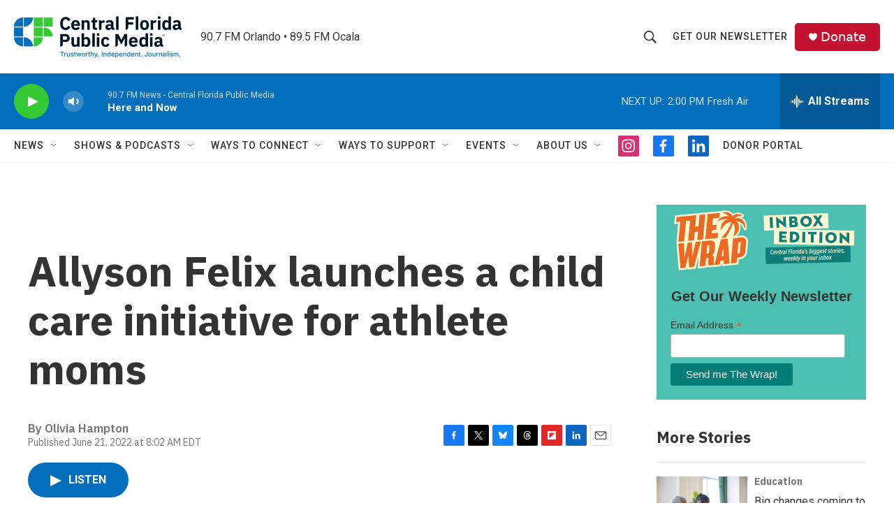

--- FILE ---
content_type: text/html;charset=UTF-8
request_url: https://www.cfpublic.org/2022-06-21/allyson-felix-launches-a-child-care-initiative-for-athlete-moms
body_size: 36420
content:
<!DOCTYPE html>
<html class="ArtP aside" lang="en">
    <head>
    <meta charset="UTF-8">

    

    <style data-cssvarsponyfill="true">
        :root { --siteBgColorInverse: #121212; --primaryTextColorInverse: #ffffff; --secondaryTextColorInverse: #cccccc; --tertiaryTextColorInverse: #cccccc; --headerBgColorInverse: #121212; --headerBorderColorInverse: #dcddde; --headerTextColorInverse: #ffffff; --secC1_Inverse: #a2a2a2; --secC4_Inverse: #282828; --headerNavBarBgColorInverse: #121212; --headerMenuBgColorInverse: #ffffff; --headerMenuTextColorInverse: #6b2b85; --headerMenuTextColorHoverInverse: #6b2b85; --liveBlogTextColorInverse: #ffffff; --applyButtonColorInverse: #4485D5; --applyButtonTextColorInverse: #4485D5; --siteBgColor: #ffffff; --primaryTextColor: #333333; --secondaryTextColor: #666666; --secC1: #767676; --secC4: #f5f5f5; --secC5: #ffffff; --siteBgColor: #ffffff; --siteInverseBgColor: #000000; --linkColor: #1772b0; --linkHoverColor: #125c8e; --headerBgColor: #ffffff; --headerBgColorInverse: #121212; --headerBorderColor: #e6e6e6; --headerBorderColorInverse: #858585; --tertiaryTextColor: #1c1c1c; --headerTextColor: #333333; --headerTextColorHover: #333333; --buttonTextColor: #ffffff; --headerNavBarBgColor: #ffffff; --headerNavBarTextColor: #333333; --headerMenuBgColor: #ffffff; --headerMenuTextColor: #333333; --headerMenuTextColorHover: #767676; --liveBlogTextColor: #282829; --applyButtonColor: #194173; --applyButtonTextColor: #2c4273; --primaryColor1: #036ebb; --primaryColor2: #35c934; --breakingColor: #ff6f00; --secC2: #cccccc; --secC3: #e6e6e6; --secC5: #ffffff; --linkColor: #1772b0; --linkHoverColor: #125c8e; --donateBGColor: #c41230; --headerIconColor: #ffffff; --hatButtonBgColor: #ffffff; --hatButtonBgHoverColor: #411c58; --hatButtonBorderColor: #411c58; --hatButtonBorderHoverColor: #ffffff; --hatButtoniconColor: #d62021; --hatButtonTextColor: #411c58; --hatButtonTextHoverColor: #ffffff; --footerTextColor: #ffffff; --footerTextBgColor: #ffffff; --footerPartnersBgColor: #000000; --listBorderColor: #030202; --gridBorderColor: #e6e6e6; --tagButtonBorderColor: #1772b0; --tagButtonTextColor: #1772b0; --breakingTextColor: #ffffff; --sectionTextColor: #ffffff; --contentWidth: 1240px; --primaryHeadlineFont: sans-serif; --secHlFont: sans-serif; --bodyFont: sans-serif; --colorWhite: #ffffff; --colorBlack: #000000;} .fonts-loaded { --primaryHeadlineFont: "IBM Plex Sans"; --secHlFont: "IBM Plex Sans"; --bodyFont: "Roboto"; --liveBlogBodyFont: "Roboto";}
    </style>

    
    
    <meta name="twitter:card" content="summary"/>
    
    
    
    
    <meta name="twitter:description" content="Allyson Felix is the most decorated US track and field athlete in history. As she wraps up her last season, she focuses on supporting other athletes moms."/>
    
    
    <meta name="twitter:image" content="https://npr.brightspotcdn.com/dims4/default/1f202c1/2147483647/strip/true/crop/1200x675+0+113/resize/1200x675!/quality/90/?url=http%3A%2F%2Fnpr-brightspot.s3.amazonaws.com%2Flegacy%2Fwp-content%2Fuploads%2F2022%2F06%2Fgettyimages-1333679013-ee861544bdea45bd09831e54ec79c44f88be7f03.jpg"/>

    
    <meta name="twitter:image:alt" content="allyson-felix-reacts-after-winning-a-gold-medal-in-the-womens-4-x-400m-relay-final-at-the-tokyo-olympic-games-in-august-2021"/>
    
    
    
    
    <meta name="twitter:title" content="Allyson Felix launches a child care initiative for athlete moms"/>
    
<meta name="disqus.shortname" content="npr-wmfe">
<meta name="disqus.url" content="https://www.cfpublic.org/2022-06-21/allyson-felix-launches-a-child-care-initiative-for-athlete-moms">
<meta name="disqus.title" content="Allyson Felix launches a child care initiative for athlete moms">
<meta name="disqus.identifier" content="00000184-c5ee-d511-ada5-fdfff1c50011">
<meta name="robots" content="max-image-preview:large">


    <meta property="fb:app_id" content="1606131886364099">


    <meta property="og:title" content="Allyson Felix launches a child care initiative for athlete moms">

    <meta property="og:url" content="https://www.cfpublic.org/2022-06-21/allyson-felix-launches-a-child-care-initiative-for-athlete-moms">

    <meta property="og:image" content="https://npr.brightspotcdn.com/dims4/default/45cb03b/2147483647/strip/true/crop/1200x630+0+135/resize/1200x630!/quality/90/?url=http%3A%2F%2Fnpr-brightspot.s3.amazonaws.com%2Flegacy%2Fwp-content%2Fuploads%2F2022%2F06%2Fgettyimages-1333679013-ee861544bdea45bd09831e54ec79c44f88be7f03.jpg">

    
    <meta property="og:image:url" content="https://npr.brightspotcdn.com/dims4/default/45cb03b/2147483647/strip/true/crop/1200x630+0+135/resize/1200x630!/quality/90/?url=http%3A%2F%2Fnpr-brightspot.s3.amazonaws.com%2Flegacy%2Fwp-content%2Fuploads%2F2022%2F06%2Fgettyimages-1333679013-ee861544bdea45bd09831e54ec79c44f88be7f03.jpg">
    
    <meta property="og:image:width" content="1200">
    <meta property="og:image:height" content="630">
    <meta property="og:image:type" content="image/jpeg">
    
    <meta property="og:image:alt" content="allyson-felix-reacts-after-winning-a-gold-medal-in-the-womens-4-x-400m-relay-final-at-the-tokyo-olympic-games-in-august-2021">
    

    <meta property="og:description" content="Allyson Felix is the most decorated US track and field athlete in history. As she wraps up her last season, she focuses on supporting other athletes moms.">

    <meta property="og:site_name" content="Central Florida Public Media">



    <meta property="og:type" content="article">

    <meta property="article:author" content="https://www.cfpublic.org/people/npr">

    <meta property="article:published_time" content="2022-06-21T12:02:04">

    <meta property="article:modified_time" content="2022-06-21T12:02:33">

    <meta property="article:tag" content="National">


    <link data-cssvarsponyfill="true" class="Webpack-css" rel="stylesheet" href="https://npr.brightspotcdn.com/resource/00000177-1bc0-debb-a57f-dfcf4a950000/styleguide/All.min.0db89f2a608a6b13cec2d9fc84f71c45.gz.css">

    <link rel="preconnect" href="https://fonts.googleapis.com">
<link rel="preconnect" href="https://fonts.googleapis.com" crossorigin>
<link rel="stylesheet" href="https://fonts.googleapis.com/css2?family=IBM+Plex+Sans:ital,wght@0,100;0,200;0,300;0,400;0,500;0,600;0,700;1,100;1,200;1,300;1,400;1,500;1,600;1,700&amp;display=swap">


    <style>.FooterNavigation-items-item {
    display: inline-block
}</style>
<style>[class*='-articleBody'] > ul,
[class*='-articleBody'] > ul ul {
    list-style-type: disc;
}</style>
<style>    @media screen and (max-width: 728px) {
            .nomobile { display: none; }
}
.Page-above .PromoD {
	border: none;
}</style>
<style>.Page-footer {
	background: #001421;
}
.SocialLink {
	border:2px solid #333;
}
.PH-nav-bar .SocialLink {
	border:none;
}</style>


    <meta name="viewport" content="width=device-width, initial-scale=1, viewport-fit=cover"><title>Allyson Felix launches a child care initiative for athlete moms</title><meta name="description" content="Allyson Felix is the most decorated US track and field athlete in history. As she wraps up her last season, she focuses on supporting other athletes moms."><link rel="canonical" href="https://www.cfpublic.org/2022-06-21/allyson-felix-launches-a-child-care-initiative-for-athlete-moms"><meta name="brightspot.contentId" content="00000184-c5ee-d511-ada5-fdfff1c50011"><link rel="apple-touch-icon"sizes="180x180"href="/apple-touch-icon.png"><link rel="icon"type="image/png"href="/favicon-32x32.png"><link rel="icon"type="image/png"href="/favicon-16x16.png">
    
    
    <meta name="brightspot-dataLayer" content="{
  &quot;author&quot; : &quot;NPR &quot;,
  &quot;bspStoryId&quot; : &quot;00000184-c5ee-d511-ada5-fdfff1c50011&quot;,
  &quot;category&quot; : &quot;&quot;,
  &quot;inlineAudio&quot; : 1,
  &quot;keywords&quot; : &quot;National&quot;,
  &quot;nprCmsSite&quot; : true,
  &quot;nprStoryId&quot; : &quot;1106261485&quot;,
  &quot;pageType&quot; : &quot;news-story&quot;,
  &quot;program&quot; : &quot;&quot;,
  &quot;publishedDate&quot; : &quot;2022-06-21T08:02:04Z&quot;,
  &quot;siteName&quot; : &quot;Central Florida Public Media&quot;,
  &quot;station&quot; : &quot;Central Florida Public Media&quot;,
  &quot;stationOrgId&quot; : &quot;1177&quot;,
  &quot;storyOrgId&quot; : &quot;&quot;,
  &quot;storyTheme&quot; : &quot;news-story&quot;,
  &quot;storyTitle&quot; : &quot;Allyson Felix launches a child care initiative for athlete moms&quot;,
  &quot;timezone&quot; : &quot;America/New_York&quot;,
  &quot;wordCount&quot; : 0,
  &quot;series&quot; : &quot;&quot;
}">
    <script id="brightspot-dataLayer">
        (function () {
            var dataValue = document.head.querySelector('meta[name="brightspot-dataLayer"]').content;
            if (dataValue) {
                window.brightspotDataLayer = JSON.parse(dataValue);
            }
        })();
    </script>

    

    

    
    <script src="https://npr.brightspotcdn.com/resource/00000177-1bc0-debb-a57f-dfcf4a950000/styleguide/All.min.fd8f7fccc526453c829dde80fc7c2ef5.gz.js" async></script>
    

    <!-- no longer used, moved disqus script to be loaded by ps-disqus-comment-module.js to avoid errors --><script>

  window.fbAsyncInit = function() {
      FB.init({
          
              appId : '1606131886364099',
          
          xfbml : true,
          version : 'v2.9'
      });
  };

  (function(d, s, id){
     var js, fjs = d.getElementsByTagName(s)[0];
     if (d.getElementById(id)) {return;}
     js = d.createElement(s); js.id = id;
     js.src = "//connect.facebook.net/en_US/sdk.js";
     fjs.parentNode.insertBefore(js, fjs);
   }(document, 'script', 'facebook-jssdk'));
</script>
<script type="application/ld+json">{"@context":"http://schema.org","@type":"ListenAction","description":"Allyson Felix is the most decorated US track and field athlete in history. As she wraps up her last season, she focuses on supporting other athletes moms.","name":"Allyson Felix launches a child care initiative for athlete moms","provider":"Central Florida Public Media"}</script><meta name="gtm-dataLayer" content="{
  &quot;gtmAuthor&quot; : &quot;NPR &quot;,
  &quot;gtmBspStoryId&quot; : &quot;00000184-c5ee-d511-ada5-fdfff1c50011&quot;,
  &quot;gtmCategory&quot; : &quot;&quot;,
  &quot;gtmInlineAudio&quot; : 1,
  &quot;gtmKeywords&quot; : &quot;National&quot;,
  &quot;gtmNprCmsSite&quot; : true,
  &quot;gtmNprStoryId&quot; : &quot;1106261485&quot;,
  &quot;gtmPageType&quot; : &quot;news-story&quot;,
  &quot;gtmProgram&quot; : &quot;&quot;,
  &quot;gtmPublishedDate&quot; : &quot;2022-06-21T08:02:04Z&quot;,
  &quot;gtmSiteName&quot; : &quot;Central Florida Public Media&quot;,
  &quot;gtmStation&quot; : &quot;Central Florida Public Media&quot;,
  &quot;gtmStationOrgId&quot; : &quot;1177&quot;,
  &quot;gtmStoryOrgId&quot; : &quot;&quot;,
  &quot;gtmStoryTheme&quot; : &quot;news-story&quot;,
  &quot;gtmStoryTitle&quot; : &quot;Allyson Felix launches a child care initiative for athlete moms&quot;,
  &quot;gtmTimezone&quot; : &quot;America/New_York&quot;,
  &quot;gtmWordCount&quot; : 0,
  &quot;gtmSeries&quot; : &quot;&quot;
}"><script>

    (function () {
        var dataValue = document.head.querySelector('meta[name="gtm-dataLayer"]').content;
        if (dataValue) {
            window.dataLayer = window.dataLayer || [];
            dataValue = JSON.parse(dataValue);
            dataValue['event'] = 'gtmFirstView';
            window.dataLayer.push(dataValue);
        }
    })();

    (function(w,d,s,l,i){w[l]=w[l]||[];w[l].push({'gtm.start':
            new Date().getTime(),event:'gtm.js'});var f=d.getElementsByTagName(s)[0],
        j=d.createElement(s),dl=l!='dataLayer'?'&l='+l:'';j.async=true;j.src=
        'https://www.googletagmanager.com/gtm.js?id='+i+dl;f.parentNode.insertBefore(j,f);
})(window,document,'script','dataLayer','GTM-N39QFDR');</script><script async="async" src="https://securepubads.g.doubleclick.net/tag/js/gpt.js"></script>
<script type="text/javascript">
    // Google tag setup
    var googletag = googletag || {};
    googletag.cmd = googletag.cmd || [];

    googletag.cmd.push(function () {
        // @see https://developers.google.com/publisher-tag/reference#googletag.PubAdsService_enableLazyLoad
        googletag.pubads().enableLazyLoad({
            fetchMarginPercent: 100, // fetch and render ads within this % of viewport
            renderMarginPercent: 100,
            mobileScaling: 1  // Same on mobile.
        });

        googletag.pubads().enableSingleRequest()
        googletag.pubads().enableAsyncRendering()
        googletag.pubads().collapseEmptyDivs()
        googletag.pubads().disableInitialLoad()
        googletag.enableServices()
    })
</script>
<script type="application/ld+json">{"@context":"http://schema.org","@type":"NewsArticle","author":[{"@context":"http://schema.org","@type":"Person","name":"NPR ","url":"https://www.cfpublic.org/people/npr"}],"dateModified":"2022-06-21T08:02:33Z","datePublished":"2022-06-21T08:02:04Z","headline":"Allyson Felix launches a child care initiative for athlete moms","image":{"@context":"http://schema.org","@type":"ImageObject","url":"https://npr.brightspotcdn.com/legacy/wp-content/uploads/2022/06/gettyimages-1333679013-ee861544bdea45bd09831e54ec79c44f88be7f03.jpg"},"mainEntityOfPage":{"@type":"NewsArticle","@id":"https://www.cfpublic.org/2022-06-21/allyson-felix-launches-a-child-care-initiative-for-athlete-moms"},"publisher":{"@type":"Organization","name":"WMFE CF Public Media","logo":{"@context":"http://schema.org","@type":"ImageObject","height":"60","url":"https://npr.brightspotcdn.com/dims4/default/6ac316c/2147483647/resize/x60/quality/90/?url=http%3A%2F%2Fnpr-brightspot.s3.amazonaws.com%2F9f%2Fe0%2F01bd406e45409a552eb6e4092a2f%2Fcentral-florida-public-media-website-logo.png","width":"240"}}}</script><script>window.addEventListener('DOMContentLoaded', (event) => {
    window.nulldurationobserver = new MutationObserver(function (mutations) {
        document.querySelectorAll('.StreamPill-duration').forEach(pill => { 
      if (pill.innerText == "LISTENNULL") {
         pill.innerText = "LISTEN"
      } 
    });
      });

      window.nulldurationobserver.observe(document.body, {
        childList: true,
        subtree: true
      });
});
</script>
<script>    (function(c,l,a,r,i,t,y){
        c[a]=c[a]||function(){(c[a].q=c[a].q||[]).push(arguments)};
        t=l.createElement(r);t.async=1;t.src="https://www.clarity.ms/tag/"+i;
        y=l.getElementsByTagName(r)[0];y.parentNode.insertBefore(t,y);
    })(window, document, "clarity", "script", "kg3lpfgf15");</script>
<script src="https://sky.blackbaudcdn.net/static/luminate-checkout-loader/1/main.js"></script>


    <script>
        var head = document.getElementsByTagName('head')
        head = head[0]
        var link = document.createElement('link');
        link.setAttribute('href', 'https://fonts.googleapis.com/css?family=Roboto Condensed|Roboto|Roboto:400,500,700&display=swap');
        var relList = link.relList;

        if (relList && relList.supports('preload')) {
            link.setAttribute('as', 'style');
            link.setAttribute('rel', 'preload');
            link.setAttribute('onload', 'this.rel="stylesheet"');
            link.setAttribute('crossorigin', 'anonymous');
        } else {
            link.setAttribute('rel', 'stylesheet');
        }

        head.appendChild(link);
    </script>
</head>


    <body class="Page-body" data-content-width="1240px">
    <noscript>
    <iframe src="https://www.googletagmanager.com/ns.html?id=GTM-N39QFDR" height="0" width="0" style="display:none;visibility:hidden"></iframe>
</noscript>
        

    <!-- Putting icons here, so we don't have to include in a bunch of -body hbs's -->
<svg xmlns="http://www.w3.org/2000/svg" style="display:none" id="iconsMap1" class="iconsMap">
    <symbol id="play-icon" viewBox="0 0 115 115">
        <polygon points="0,0 115,57.5 0,115" fill="currentColor" />
    </symbol>
    <symbol id="grid" viewBox="0 0 32 32">
            <g>
                <path d="M6.4,5.7 C6.4,6.166669 6.166669,6.4 5.7,6.4 L0.7,6.4 C0.233331,6.4 0,6.166669 0,5.7 L0,0.7 C0,0.233331 0.233331,0 0.7,0 L5.7,0 C6.166669,0 6.4,0.233331 6.4,0.7 L6.4,5.7 Z M19.2,5.7 C19.2,6.166669 18.966669,6.4 18.5,6.4 L13.5,6.4 C13.033331,6.4 12.8,6.166669 12.8,5.7 L12.8,0.7 C12.8,0.233331 13.033331,0 13.5,0 L18.5,0 C18.966669,0 19.2,0.233331 19.2,0.7 L19.2,5.7 Z M32,5.7 C32,6.166669 31.766669,6.4 31.3,6.4 L26.3,6.4 C25.833331,6.4 25.6,6.166669 25.6,5.7 L25.6,0.7 C25.6,0.233331 25.833331,0 26.3,0 L31.3,0 C31.766669,0 32,0.233331 32,0.7 L32,5.7 Z M6.4,18.5 C6.4,18.966669 6.166669,19.2 5.7,19.2 L0.7,19.2 C0.233331,19.2 0,18.966669 0,18.5 L0,13.5 C0,13.033331 0.233331,12.8 0.7,12.8 L5.7,12.8 C6.166669,12.8 6.4,13.033331 6.4,13.5 L6.4,18.5 Z M19.2,18.5 C19.2,18.966669 18.966669,19.2 18.5,19.2 L13.5,19.2 C13.033331,19.2 12.8,18.966669 12.8,18.5 L12.8,13.5 C12.8,13.033331 13.033331,12.8 13.5,12.8 L18.5,12.8 C18.966669,12.8 19.2,13.033331 19.2,13.5 L19.2,18.5 Z M32,18.5 C32,18.966669 31.766669,19.2 31.3,19.2 L26.3,19.2 C25.833331,19.2 25.6,18.966669 25.6,18.5 L25.6,13.5 C25.6,13.033331 25.833331,12.8 26.3,12.8 L31.3,12.8 C31.766669,12.8 32,13.033331 32,13.5 L32,18.5 Z M6.4,31.3 C6.4,31.766669 6.166669,32 5.7,32 L0.7,32 C0.233331,32 0,31.766669 0,31.3 L0,26.3 C0,25.833331 0.233331,25.6 0.7,25.6 L5.7,25.6 C6.166669,25.6 6.4,25.833331 6.4,26.3 L6.4,31.3 Z M19.2,31.3 C19.2,31.766669 18.966669,32 18.5,32 L13.5,32 C13.033331,32 12.8,31.766669 12.8,31.3 L12.8,26.3 C12.8,25.833331 13.033331,25.6 13.5,25.6 L18.5,25.6 C18.966669,25.6 19.2,25.833331 19.2,26.3 L19.2,31.3 Z M32,31.3 C32,31.766669 31.766669,32 31.3,32 L26.3,32 C25.833331,32 25.6,31.766669 25.6,31.3 L25.6,26.3 C25.6,25.833331 25.833331,25.6 26.3,25.6 L31.3,25.6 C31.766669,25.6 32,25.833331 32,26.3 L32,31.3 Z" id=""></path>
            </g>
    </symbol>
    <symbol id="radio-stream" width="18" height="19" viewBox="0 0 18 19">
        <g fill="currentColor" fill-rule="nonzero">
            <path d="M.5 8c-.276 0-.5.253-.5.565v1.87c0 .312.224.565.5.565s.5-.253.5-.565v-1.87C1 8.253.776 8 .5 8zM2.5 8c-.276 0-.5.253-.5.565v1.87c0 .312.224.565.5.565s.5-.253.5-.565v-1.87C3 8.253 2.776 8 2.5 8zM3.5 7c-.276 0-.5.276-.5.617v3.766c0 .34.224.617.5.617s.5-.276.5-.617V7.617C4 7.277 3.776 7 3.5 7zM5.5 6c-.276 0-.5.275-.5.613v5.774c0 .338.224.613.5.613s.5-.275.5-.613V6.613C6 6.275 5.776 6 5.5 6zM6.5 4c-.276 0-.5.26-.5.58v8.84c0 .32.224.58.5.58s.5-.26.5-.58V4.58C7 4.26 6.776 4 6.5 4zM8.5 0c-.276 0-.5.273-.5.61v17.78c0 .337.224.61.5.61s.5-.273.5-.61V.61C9 .273 8.776 0 8.5 0zM9.5 2c-.276 0-.5.274-.5.612v14.776c0 .338.224.612.5.612s.5-.274.5-.612V2.612C10 2.274 9.776 2 9.5 2zM11.5 5c-.276 0-.5.276-.5.616v8.768c0 .34.224.616.5.616s.5-.276.5-.616V5.616c0-.34-.224-.616-.5-.616zM12.5 6c-.276 0-.5.262-.5.584v4.832c0 .322.224.584.5.584s.5-.262.5-.584V6.584c0-.322-.224-.584-.5-.584zM14.5 7c-.276 0-.5.29-.5.647v3.706c0 .357.224.647.5.647s.5-.29.5-.647V7.647C15 7.29 14.776 7 14.5 7zM15.5 8c-.276 0-.5.253-.5.565v1.87c0 .312.224.565.5.565s.5-.253.5-.565v-1.87c0-.312-.224-.565-.5-.565zM17.5 8c-.276 0-.5.253-.5.565v1.87c0 .312.224.565.5.565s.5-.253.5-.565v-1.87c0-.312-.224-.565-.5-.565z"/>
        </g>
    </symbol>
    <symbol id="icon-magnify" viewBox="0 0 31 31">
        <g>
            <path fill-rule="evenodd" d="M22.604 18.89l-.323.566 8.719 8.8L28.255 31l-8.719-8.8-.565.404c-2.152 1.346-4.386 2.018-6.7 2.018-3.39 0-6.284-1.21-8.679-3.632C1.197 18.568 0 15.66 0 12.27c0-3.39 1.197-6.283 3.592-8.678C5.987 1.197 8.88 0 12.271 0c3.39 0 6.283 1.197 8.678 3.592 2.395 2.395 3.593 5.288 3.593 8.679 0 2.368-.646 4.574-1.938 6.62zM19.162 5.77C17.322 3.925 15.089 3 12.46 3c-2.628 0-4.862.924-6.702 2.77C3.92 7.619 3 9.862 3 12.5c0 2.639.92 4.882 2.76 6.73C7.598 21.075 9.832 22 12.46 22c2.629 0 4.862-.924 6.702-2.77C21.054 17.33 22 15.085 22 12.5c0-2.586-.946-4.83-2.838-6.73z"/>
        </g>
    </symbol>
    <symbol id="burger-menu" viewBox="0 0 14 10">
        <g>
            <path fill-rule="evenodd" d="M0 5.5v-1h14v1H0zM0 1V0h14v1H0zm0 9V9h14v1H0z"></path>
        </g>
    </symbol>
    <symbol id="close-x" viewBox="0 0 14 14">
        <g>
            <path fill-rule="nonzero" d="M6.336 7L0 .664.664 0 7 6.336 13.336 0 14 .664 7.664 7 14 13.336l-.664.664L7 7.664.664 14 0 13.336 6.336 7z"></path>
        </g>
    </symbol>
    <symbol id="share-more-arrow" viewBox="0 0 512 512" style="enable-background:new 0 0 512 512;">
        <g>
            <g>
                <path d="M512,241.7L273.643,3.343v156.152c-71.41,3.744-138.015,33.337-188.958,84.28C30.075,298.384,0,370.991,0,448.222v60.436
                    l29.069-52.985c45.354-82.671,132.173-134.027,226.573-134.027c5.986,0,12.004,0.212,18.001,0.632v157.779L512,241.7z
                    M255.642,290.666c-84.543,0-163.661,36.792-217.939,98.885c26.634-114.177,129.256-199.483,251.429-199.483h15.489V78.131
                    l163.568,163.568L304.621,405.267V294.531l-13.585-1.683C279.347,291.401,267.439,290.666,255.642,290.666z"></path>
            </g>
        </g>
    </symbol>
    <symbol id="chevron" viewBox="0 0 100 100">
        <g>
            <path d="M22.4566257,37.2056786 L-21.4456527,71.9511488 C-22.9248661,72.9681457 -24.9073712,72.5311671 -25.8758148,70.9765924 L-26.9788683,69.2027424 C-27.9450684,67.6481676 -27.5292733,65.5646602 -26.0500598,64.5484493 L20.154796,28.2208967 C21.5532435,27.2597011 23.3600078,27.2597011 24.759951,28.2208967 L71.0500598,64.4659264 C72.5292733,65.4829232 72.9450684,67.5672166 71.9788683,69.1217913 L70.8750669,70.8956413 C69.9073712,72.4502161 67.9241183,72.8848368 66.4449048,71.8694118 L22.4566257,37.2056786 Z" id="Transparent-Chevron" transform="translate(22.500000, 50.000000) rotate(90.000000) translate(-22.500000, -50.000000) "></path>
        </g>
    </symbol>
</svg>

<svg xmlns="http://www.w3.org/2000/svg" style="display:none" id="iconsMap2" class="iconsMap">
    <symbol id="mono-icon-facebook" viewBox="0 0 10 19">
        <path fill-rule="evenodd" d="M2.707 18.25V10.2H0V7h2.707V4.469c0-1.336.375-2.373 1.125-3.112C4.582.62 5.578.25 6.82.25c1.008 0 1.828.047 2.461.14v2.848H7.594c-.633 0-1.067.14-1.301.422-.188.235-.281.61-.281 1.125V7H9l-.422 3.2H6.012v8.05H2.707z"></path>
    </symbol>
    <symbol id="mono-icon-instagram" viewBox="0 0 17 17">
        <g>
            <path fill-rule="evenodd" d="M8.281 4.207c.727 0 1.4.182 2.022.545a4.055 4.055 0 0 1 1.476 1.477c.364.62.545 1.294.545 2.021 0 .727-.181 1.4-.545 2.021a4.055 4.055 0 0 1-1.476 1.477 3.934 3.934 0 0 1-2.022.545c-.726 0-1.4-.182-2.021-.545a4.055 4.055 0 0 1-1.477-1.477 3.934 3.934 0 0 1-.545-2.021c0-.727.182-1.4.545-2.021A4.055 4.055 0 0 1 6.26 4.752a3.934 3.934 0 0 1 2.021-.545zm0 6.68a2.54 2.54 0 0 0 1.864-.774 2.54 2.54 0 0 0 .773-1.863 2.54 2.54 0 0 0-.773-1.863 2.54 2.54 0 0 0-1.864-.774 2.54 2.54 0 0 0-1.863.774 2.54 2.54 0 0 0-.773 1.863c0 .727.257 1.348.773 1.863a2.54 2.54 0 0 0 1.863.774zM13.45 4.03c-.023.258-.123.48-.299.668a.856.856 0 0 1-.65.281.913.913 0 0 1-.668-.28.913.913 0 0 1-.281-.669c0-.258.094-.48.281-.668a.913.913 0 0 1 .668-.28c.258 0 .48.093.668.28.187.188.281.41.281.668zm2.672.95c.023.656.035 1.746.035 3.269 0 1.523-.017 2.62-.053 3.287-.035.668-.134 1.248-.298 1.74a4.098 4.098 0 0 1-.967 1.53 4.098 4.098 0 0 1-1.53.966c-.492.164-1.072.264-1.74.3-.668.034-1.763.052-3.287.052-1.523 0-2.619-.018-3.287-.053-.668-.035-1.248-.146-1.74-.334a3.747 3.747 0 0 1-1.53-.931 4.098 4.098 0 0 1-.966-1.53c-.164-.492-.264-1.072-.299-1.74C.424 10.87.406 9.773.406 8.25S.424 5.63.46 4.963c.035-.668.135-1.248.299-1.74.21-.586.533-1.096.967-1.53A4.098 4.098 0 0 1 3.254.727c.492-.164 1.072-.264 1.74-.3C5.662.394 6.758.376 8.281.376c1.524 0 2.62.018 3.287.053.668.035 1.248.135 1.74.299a4.098 4.098 0 0 1 2.496 2.496c.165.492.27 1.078.317 1.757zm-1.687 7.91c.14-.399.234-1.032.28-1.899.024-.515.036-1.242.036-2.18V7.689c0-.961-.012-1.688-.035-2.18-.047-.89-.14-1.524-.281-1.899a2.537 2.537 0 0 0-1.512-1.511c-.375-.14-1.008-.235-1.899-.282a51.292 51.292 0 0 0-2.18-.035H7.72c-.938 0-1.664.012-2.18.035-.867.047-1.5.141-1.898.282a2.537 2.537 0 0 0-1.512 1.511c-.14.375-.234 1.008-.281 1.899a51.292 51.292 0 0 0-.036 2.18v1.125c0 .937.012 1.664.036 2.18.047.866.14 1.5.28 1.898.306.726.81 1.23 1.513 1.511.398.141 1.03.235 1.898.282.516.023 1.242.035 2.18.035h1.125c.96 0 1.687-.012 2.18-.035.89-.047 1.523-.141 1.898-.282.726-.304 1.23-.808 1.512-1.511z"></path>
        </g>
    </symbol>
    <symbol id="mono-icon-email" viewBox="0 0 512 512">
        <g>
            <path d="M67,148.7c11,5.8,163.8,89.1,169.5,92.1c5.7,3,11.5,4.4,20.5,4.4c9,0,14.8-1.4,20.5-4.4c5.7-3,158.5-86.3,169.5-92.1
                c4.1-2.1,11-5.9,12.5-10.2c2.6-7.6-0.2-10.5-11.3-10.5H257H65.8c-11.1,0-13.9,3-11.3,10.5C56,142.9,62.9,146.6,67,148.7z"></path>
            <path d="M455.7,153.2c-8.2,4.2-81.8,56.6-130.5,88.1l82.2,92.5c2,2,2.9,4.4,1.8,5.6c-1.2,1.1-3.8,0.5-5.9-1.4l-98.6-83.2
                c-14.9,9.6-25.4,16.2-27.2,17.2c-7.7,3.9-13.1,4.4-20.5,4.4c-7.4,0-12.8-0.5-20.5-4.4c-1.9-1-12.3-7.6-27.2-17.2l-98.6,83.2
                c-2,2-4.7,2.6-5.9,1.4c-1.2-1.1-0.3-3.6,1.7-5.6l82.1-92.5c-48.7-31.5-123.1-83.9-131.3-88.1c-8.8-4.5-9.3,0.8-9.3,4.9
                c0,4.1,0,205,0,205c0,9.3,13.7,20.9,23.5,20.9H257h185.5c9.8,0,21.5-11.7,21.5-20.9c0,0,0-201,0-205
                C464,153.9,464.6,148.7,455.7,153.2z"></path>
        </g>
    </symbol>
    <symbol id="default-image" width="24" height="24" viewBox="0 0 24 24" fill="none" stroke="currentColor" stroke-width="2" stroke-linecap="round" stroke-linejoin="round" class="feather feather-image">
        <rect x="3" y="3" width="18" height="18" rx="2" ry="2"></rect>
        <circle cx="8.5" cy="8.5" r="1.5"></circle>
        <polyline points="21 15 16 10 5 21"></polyline>
    </symbol>
    <symbol id="icon-email" width="18px" viewBox="0 0 20 14">
        <g id="Symbols" stroke="none" stroke-width="1" fill="none" fill-rule="evenodd" stroke-linecap="round" stroke-linejoin="round">
            <g id="social-button-bar" transform="translate(-125.000000, -8.000000)" stroke="#000000">
                <g id="Group-2" transform="translate(120.000000, 0.000000)">
                    <g id="envelope" transform="translate(6.000000, 9.000000)">
                        <path d="M17.5909091,10.6363636 C17.5909091,11.3138182 17.0410909,11.8636364 16.3636364,11.8636364 L1.63636364,11.8636364 C0.958909091,11.8636364 0.409090909,11.3138182 0.409090909,10.6363636 L0.409090909,1.63636364 C0.409090909,0.958090909 0.958909091,0.409090909 1.63636364,0.409090909 L16.3636364,0.409090909 C17.0410909,0.409090909 17.5909091,0.958090909 17.5909091,1.63636364 L17.5909091,10.6363636 L17.5909091,10.6363636 Z" id="Stroke-406"></path>
                        <polyline id="Stroke-407" points="17.1818182 0.818181818 9 7.36363636 0.818181818 0.818181818"></polyline>
                    </g>
                </g>
            </g>
        </g>
    </symbol>
    <symbol id="mono-icon-print" viewBox="0 0 12 12">
        <g fill-rule="evenodd">
            <path fill-rule="nonzero" d="M9 10V7H3v3H1a1 1 0 0 1-1-1V4a1 1 0 0 1 1-1h10a1 1 0 0 1 1 1v3.132A2.868 2.868 0 0 1 9.132 10H9zm.5-4.5a1 1 0 1 0 0-2 1 1 0 0 0 0 2zM3 0h6v2H3z"></path>
            <path d="M4 8h4v4H4z"></path>
        </g>
    </symbol>
    <symbol id="mono-icon-copylink" viewBox="0 0 12 12">
        <g fill-rule="evenodd">
            <path d="M10.199 2.378c.222.205.4.548.465.897.062.332.016.614-.132.774L8.627 6.106c-.187.203-.512.232-.75-.014a.498.498 0 0 0-.706.028.499.499 0 0 0 .026.706 1.509 1.509 0 0 0 2.165-.04l1.903-2.06c.37-.398.506-.98.382-1.636-.105-.557-.392-1.097-.77-1.445L9.968.8C9.591.452 9.03.208 8.467.145 7.803.072 7.233.252 6.864.653L4.958 2.709a1.509 1.509 0 0 0 .126 2.161.5.5 0 1 0 .68-.734c-.264-.218-.26-.545-.071-.747L7.597 1.33c.147-.16.425-.228.76-.19.353.038.71.188.931.394l.91.843.001.001zM1.8 9.623c-.222-.205-.4-.549-.465-.897-.062-.332-.016-.614.132-.774l1.905-2.057c.187-.203.512-.232.75.014a.498.498 0 0 0 .706-.028.499.499 0 0 0-.026-.706 1.508 1.508 0 0 0-2.165.04L.734 7.275c-.37.399-.506.98-.382 1.637.105.557.392 1.097.77 1.445l.91.843c.376.35.937.594 1.5.656.664.073 1.234-.106 1.603-.507L7.04 9.291a1.508 1.508 0 0 0-.126-2.16.5.5 0 0 0-.68.734c.264.218.26.545.071.747l-1.904 2.057c-.147.16-.425.228-.76.191-.353-.038-.71-.188-.931-.394l-.91-.843z"></path>
            <path d="M8.208 3.614a.5.5 0 0 0-.707.028L3.764 7.677a.5.5 0 0 0 .734.68L8.235 4.32a.5.5 0 0 0-.027-.707"></path>
        </g>
    </symbol>
    <symbol id="mono-icon-linkedin" viewBox="0 0 16 17">
        <g fill-rule="evenodd">
            <path d="M3.734 16.125H.464V5.613h3.27zM2.117 4.172c-.515 0-.96-.188-1.336-.563A1.825 1.825 0 0 1 .22 2.273c0-.515.187-.96.562-1.335.375-.375.82-.563 1.336-.563.516 0 .961.188 1.336.563.375.375.563.82.563 1.335 0 .516-.188.961-.563 1.336-.375.375-.82.563-1.336.563zM15.969 16.125h-3.27v-5.133c0-.844-.07-1.453-.21-1.828-.259-.633-.762-.95-1.512-.95s-1.278.282-1.582.845c-.235.421-.352 1.043-.352 1.863v5.203H5.809V5.613h3.128v1.442h.036c.234-.469.609-.856 1.125-1.16.562-.375 1.218-.563 1.968-.563 1.524 0 2.59.48 3.2 1.441.468.774.703 1.97.703 3.586v5.766z"></path>
        </g>
    </symbol>
    <symbol id="mono-icon-pinterest" viewBox="0 0 512 512">
        <g>
            <path d="M256,32C132.3,32,32,132.3,32,256c0,91.7,55.2,170.5,134.1,205.2c-0.6-15.6-0.1-34.4,3.9-51.4
                c4.3-18.2,28.8-122.1,28.8-122.1s-7.2-14.3-7.2-35.4c0-33.2,19.2-58,43.2-58c20.4,0,30.2,15.3,30.2,33.6
                c0,20.5-13.1,51.1-19.8,79.5c-5.6,23.8,11.9,43.1,35.4,43.1c42.4,0,71-54.5,71-119.1c0-49.1-33.1-85.8-93.2-85.8
                c-67.9,0-110.3,50.7-110.3,107.3c0,19.5,5.8,33.3,14.8,43.9c4.1,4.9,4.7,6.9,3.2,12.5c-1.1,4.1-3.5,14-4.6,18
                c-1.5,5.7-6.1,7.7-11.2,5.6c-31.3-12.8-45.9-47-45.9-85.6c0-63.6,53.7-139.9,160.1-139.9c85.5,0,141.8,61.9,141.8,128.3
                c0,87.9-48.9,153.5-120.9,153.5c-24.2,0-46.9-13.1-54.7-27.9c0,0-13,51.6-15.8,61.6c-4.7,17.3-14,34.5-22.5,48
                c20.1,5.9,41.4,9.2,63.5,9.2c123.7,0,224-100.3,224-224C480,132.3,379.7,32,256,32z"></path>
        </g>
    </symbol>
    <symbol id="mono-icon-tumblr" viewBox="0 0 512 512">
        <g>
            <path d="M321.2,396.3c-11.8,0-22.4-2.8-31.5-8.3c-6.9-4.1-11.5-9.6-14-16.4c-2.6-6.9-3.6-22.3-3.6-46.4V224h96v-64h-96V48h-61.9
                c-2.7,21.5-7.5,44.7-14.5,58.6c-7,13.9-14,25.8-25.6,35.7c-11.6,9.9-25.6,17.9-41.9,23.3V224h48v140.4c0,19,2,33.5,5.9,43.5
                c4,10,11.1,19.5,21.4,28.4c10.3,8.9,22.8,15.7,37.3,20.5c14.6,4.8,31.4,7.2,50.4,7.2c16.7,0,30.3-1.7,44.7-5.1
                c14.4-3.4,30.5-9.3,48.2-17.6v-65.6C363.2,389.4,342.3,396.3,321.2,396.3z"></path>
        </g>
    </symbol>
    <symbol id="mono-icon-twitter" viewBox="0 0 1200 1227">
        <g>
            <path d="M714.163 519.284L1160.89 0H1055.03L667.137 450.887L357.328 0H0L468.492 681.821L0 1226.37H105.866L515.491
            750.218L842.672 1226.37H1200L714.137 519.284H714.163ZM569.165 687.828L521.697 619.934L144.011 79.6944H306.615L611.412
            515.685L658.88 583.579L1055.08 1150.3H892.476L569.165 687.854V687.828Z" fill="white"></path>
        </g>
    </symbol>
    <symbol id="mono-icon-youtube" viewBox="0 0 512 512">
        <g>
            <path fill-rule="evenodd" d="M508.6,148.8c0-45-33.1-81.2-74-81.2C379.2,65,322.7,64,265,64c-3,0-6,0-9,0s-6,0-9,0c-57.6,0-114.2,1-169.6,3.6
                c-40.8,0-73.9,36.4-73.9,81.4C1,184.6-0.1,220.2,0,255.8C-0.1,291.4,1,327,3.4,362.7c0,45,33.1,81.5,73.9,81.5
                c58.2,2.7,117.9,3.9,178.6,3.8c60.8,0.2,120.3-1,178.6-3.8c40.9,0,74-36.5,74-81.5c2.4-35.7,3.5-71.3,3.4-107
                C512.1,220.1,511,184.5,508.6,148.8z M207,353.9V157.4l145,98.2L207,353.9z"></path>
        </g>
    </symbol>
    <symbol id="mono-icon-flipboard" viewBox="0 0 500 500">
        <g>
            <path d="M0,0V500H500V0ZM400,200H300V300H200V400H100V100H400Z"></path>
        </g>
    </symbol>
    <symbol id="mono-icon-bluesky" viewBox="0 0 568 501">
        <g>
            <path d="M123.121 33.6637C188.241 82.5526 258.281 181.681 284 234.873C309.719 181.681 379.759 82.5526 444.879
            33.6637C491.866 -1.61183 568 -28.9064 568 57.9464C568 75.2916 558.055 203.659 552.222 224.501C531.947 296.954
            458.067 315.434 392.347 304.249C507.222 323.8 536.444 388.56 473.333 453.32C353.473 576.312 301.061 422.461
            287.631 383.039C285.169 375.812 284.017 372.431 284 375.306C283.983 372.431 282.831 375.812 280.369 383.039C266.939
            422.461 214.527 576.312 94.6667 453.32C31.5556 388.56 60.7778 323.8 175.653 304.249C109.933 315.434 36.0535
            296.954 15.7778 224.501C9.94525 203.659 0 75.2916 0 57.9464C0 -28.9064 76.1345 -1.61183 123.121 33.6637Z"
            fill="white">
            </path>
        </g>
    </symbol>
    <symbol id="mono-icon-threads" viewBox="0 0 192 192">
        <g>
            <path d="M141.537 88.9883C140.71 88.5919 139.87 88.2104 139.019 87.8451C137.537 60.5382 122.616 44.905 97.5619 44.745C97.4484 44.7443 97.3355 44.7443 97.222 44.7443C82.2364 44.7443 69.7731 51.1409 62.102 62.7807L75.881 72.2328C81.6116 63.5383 90.6052 61.6848 97.2286 61.6848C97.3051 61.6848 97.3819 61.6848 97.4576 61.6855C105.707 61.7381 111.932 64.1366 115.961 68.814C118.893 72.2193 120.854 76.925 121.825 82.8638C114.511 81.6207 106.601 81.2385 98.145 81.7233C74.3247 83.0954 59.0111 96.9879 60.0396 116.292C60.5615 126.084 65.4397 134.508 73.775 140.011C80.8224 144.663 89.899 146.938 99.3323 146.423C111.79 145.74 121.563 140.987 128.381 132.296C133.559 125.696 136.834 117.143 138.28 106.366C144.217 109.949 148.617 114.664 151.047 120.332C155.179 129.967 155.42 145.8 142.501 158.708C131.182 170.016 117.576 174.908 97.0135 175.059C74.2042 174.89 56.9538 167.575 45.7381 153.317C35.2355 139.966 29.8077 120.682 29.6052 96C29.8077 71.3178 35.2355 52.0336 45.7381 38.6827C56.9538 24.4249 74.2039 17.11 97.0132 16.9405C119.988 17.1113 137.539 24.4614 149.184 38.788C154.894 45.8136 159.199 54.6488 162.037 64.9503L178.184 60.6422C174.744 47.9622 169.331 37.0357 161.965 27.974C147.036 9.60668 125.202 0.195148 97.0695 0H96.9569C68.8816 0.19447 47.2921 9.6418 32.7883 28.0793C19.8819 44.4864 13.2244 67.3157 13.0007 95.9325L13 96L13.0007 96.0675C13.2244 124.684 19.8819 147.514 32.7883 163.921C47.2921 182.358 68.8816 191.806 96.9569 192H97.0695C122.03 191.827 139.624 185.292 154.118 170.811C173.081 151.866 172.51 128.119 166.26 113.541C161.776 103.087 153.227 94.5962 141.537 88.9883ZM98.4405 129.507C88.0005 130.095 77.1544 125.409 76.6196 115.372C76.2232 107.93 81.9158 99.626 99.0812 98.6368C101.047 98.5234 102.976 98.468 104.871 98.468C111.106 98.468 116.939 99.0737 122.242 100.233C120.264 124.935 108.662 128.946 98.4405 129.507Z" fill="white"></path>
        </g>
    </symbol>
 </svg>

<svg xmlns="http://www.w3.org/2000/svg" style="display:none" id="iconsMap3" class="iconsMap">
    <symbol id="volume-mute" x="0px" y="0px" viewBox="0 0 24 24" style="enable-background:new 0 0 24 24;">
        <polygon fill="currentColor" points="11,5 6,9 2,9 2,15 6,15 11,19 "/>
        <line style="fill:none;stroke:currentColor;stroke-width:2;stroke-linecap:round;stroke-linejoin:round;" x1="23" y1="9" x2="17" y2="15"/>
        <line style="fill:none;stroke:currentColor;stroke-width:2;stroke-linecap:round;stroke-linejoin:round;" x1="17" y1="9" x2="23" y2="15"/>
    </symbol>
    <symbol id="volume-low" x="0px" y="0px" viewBox="0 0 24 24" style="enable-background:new 0 0 24 24;" xml:space="preserve">
        <polygon fill="currentColor" points="11,5 6,9 2,9 2,15 6,15 11,19 "/>
    </symbol>
    <symbol id="volume-mid" x="0px" y="0px" viewBox="0 0 24 24" style="enable-background:new 0 0 24 24;">
        <polygon fill="currentColor" points="11,5 6,9 2,9 2,15 6,15 11,19 "/>
        <path style="fill:none;stroke:currentColor;stroke-width:2;stroke-linecap:round;stroke-linejoin:round;" d="M15.5,8.5c2,2,2,5.1,0,7.1"/>
    </symbol>
    <symbol id="volume-high" x="0px" y="0px" viewBox="0 0 24 24" style="enable-background:new 0 0 24 24;">
        <polygon fill="currentColor" points="11,5 6,9 2,9 2,15 6,15 11,19 "/>
        <path style="fill:none;stroke:currentColor;stroke-width:2;stroke-linecap:round;stroke-linejoin:round;" d="M19.1,4.9c3.9,3.9,3.9,10.2,0,14.1 M15.5,8.5c2,2,2,5.1,0,7.1"/>
    </symbol>
    <symbol id="pause-icon" viewBox="0 0 12 16">
        <rect x="0" y="0" width="4" height="16" fill="currentColor"></rect>
        <rect x="8" y="0" width="4" height="16" fill="currentColor"></rect>
    </symbol>
    <symbol id="heart" viewBox="0 0 24 24">
        <g>
            <path d="M12 4.435c-1.989-5.399-12-4.597-12 3.568 0 4.068 3.06 9.481 12 14.997 8.94-5.516 12-10.929 12-14.997 0-8.118-10-8.999-12-3.568z"/>
        </g>
    </symbol>
    <symbol id="icon-location" width="24" height="24" viewBox="0 0 24 24" fill="currentColor" stroke="currentColor" stroke-width="2" stroke-linecap="round" stroke-linejoin="round" class="feather feather-map-pin">
        <path d="M21 10c0 7-9 13-9 13s-9-6-9-13a9 9 0 0 1 18 0z" fill="currentColor" fill-opacity="1"></path>
        <circle cx="12" cy="10" r="5" fill="#ffffff"></circle>
    </symbol>
    <symbol id="icon-ticket" width="23px" height="15px" viewBox="0 0 23 15">
        <g stroke="none" stroke-width="1" fill="none" fill-rule="evenodd">
            <g transform="translate(-625.000000, -1024.000000)">
                <g transform="translate(625.000000, 1024.000000)">
                    <path d="M0,12.057377 L0,3.94262296 C0.322189879,4.12588308 0.696256938,4.23076923 1.0952381,4.23076923 C2.30500469,4.23076923 3.28571429,3.26645946 3.28571429,2.07692308 C3.28571429,1.68461385 3.17904435,1.31680209 2.99266757,1 L20.0073324,1 C19.8209556,1.31680209 19.7142857,1.68461385 19.7142857,2.07692308 C19.7142857,3.26645946 20.6949953,4.23076923 21.9047619,4.23076923 C22.3037431,4.23076923 22.6778101,4.12588308 23,3.94262296 L23,12.057377 C22.6778101,11.8741169 22.3037431,11.7692308 21.9047619,11.7692308 C20.6949953,11.7692308 19.7142857,12.7335405 19.7142857,13.9230769 C19.7142857,14.3153862 19.8209556,14.6831979 20.0073324,15 L2.99266757,15 C3.17904435,14.6831979 3.28571429,14.3153862 3.28571429,13.9230769 C3.28571429,12.7335405 2.30500469,11.7692308 1.0952381,11.7692308 C0.696256938,11.7692308 0.322189879,11.8741169 -2.13162821e-14,12.057377 Z" fill="currentColor"></path>
                    <path d="M14.5,0.533333333 L14.5,15.4666667" stroke="#FFFFFF" stroke-linecap="square" stroke-dasharray="2"></path>
                </g>
            </g>
        </g>
    </symbol>
    <symbol id="icon-refresh" width="24" height="24" viewBox="0 0 24 24" fill="none" stroke="currentColor" stroke-width="2" stroke-linecap="round" stroke-linejoin="round" class="feather feather-refresh-cw">
        <polyline points="23 4 23 10 17 10"></polyline>
        <polyline points="1 20 1 14 7 14"></polyline>
        <path d="M3.51 9a9 9 0 0 1 14.85-3.36L23 10M1 14l4.64 4.36A9 9 0 0 0 20.49 15"></path>
    </symbol>

    <symbol>
    <g id="mono-icon-link-post" stroke="none" stroke-width="1" fill="none" fill-rule="evenodd">
        <g transform="translate(-313.000000, -10148.000000)" fill="#000000" fill-rule="nonzero">
            <g transform="translate(306.000000, 10142.000000)">
                <path d="M14.0614027,11.2506973 L14.3070318,11.2618997 C15.6181751,11.3582102 16.8219637,12.0327684 17.6059678,13.1077805 C17.8500396,13.4424472 17.7765978,13.9116075 17.441931,14.1556793 C17.1072643,14.3997511 16.638104,14.3263093 16.3940322,13.9916425 C15.8684436,13.270965 15.0667922,12.8217495 14.1971448,12.7578692 C13.3952042,12.6989624 12.605753,12.9728728 12.0021966,13.5148801 L11.8552806,13.6559298 L9.60365896,15.9651545 C8.45118119,17.1890154 8.4677248,19.1416686 9.64054436,20.3445766 C10.7566428,21.4893084 12.5263723,21.5504727 13.7041492,20.5254372 L13.8481981,20.3916503 L15.1367586,19.070032 C15.4259192,18.7734531 15.9007548,18.7674393 16.1973338,19.0565998 C16.466951,19.3194731 16.4964317,19.7357968 16.282313,20.0321436 L16.2107659,20.117175 L14.9130245,21.4480474 C13.1386707,23.205741 10.3106091,23.1805355 8.5665371,21.3917196 C6.88861294,19.6707486 6.81173139,16.9294487 8.36035888,15.1065701 L8.5206409,14.9274155 L10.7811785,12.6088842 C11.6500838,11.7173642 12.8355419,11.2288664 14.0614027,11.2506973 Z M22.4334629,7.60828039 C24.1113871,9.32925141 24.1882686,12.0705513 22.6396411,13.8934299 L22.4793591,14.0725845 L20.2188215,16.3911158 C19.2919892,17.3420705 18.0049901,17.8344754 16.6929682,17.7381003 C15.3818249,17.6417898 14.1780363,16.9672316 13.3940322,15.8922195 C13.1499604,15.5575528 13.2234022,15.0883925 13.558069,14.8443207 C13.8927357,14.6002489 14.361896,14.6736907 14.6059678,15.0083575 C15.1315564,15.729035 15.9332078,16.1782505 16.8028552,16.2421308 C17.6047958,16.3010376 18.394247,16.0271272 18.9978034,15.4851199 L19.1447194,15.3440702 L21.396341,13.0348455 C22.5488188,11.8109846 22.5322752,9.85833141 21.3594556,8.65542337 C20.2433572,7.51069163 18.4736277,7.44952726 17.2944986,8.47594561 L17.1502735,8.60991269 L15.8541776,9.93153101 C15.5641538,10.2272658 15.0893026,10.2318956 14.7935678,9.94187181 C14.524718,9.67821384 14.4964508,9.26180596 14.7114324,8.96608447 L14.783227,8.88126205 L16.0869755,7.55195256 C17.8613293,5.79425896 20.6893909,5.81946452 22.4334629,7.60828039 Z" id="Icon-Link"></path>
            </g>
        </g>
    </g>
    </symbol>
    <symbol id="icon-passport-badge" viewBox="0 0 80 80">
        <g fill="none" fill-rule="evenodd">
            <path fill="#5680FF" d="M0 0L80 0 0 80z" transform="translate(-464.000000, -281.000000) translate(100.000000, 180.000000) translate(364.000000, 101.000000)"/>
            <g fill="#FFF" fill-rule="nonzero">
                <path d="M17.067 31.676l-3.488-11.143-11.144-3.488 11.144-3.488 3.488-11.144 3.488 11.166 11.143 3.488-11.143 3.466-3.488 11.143zm4.935-19.567l1.207.373 2.896-4.475-4.497 2.895.394 1.207zm-9.871 0l.373-1.207-4.497-2.895 2.895 4.475 1.229-.373zm9.871 9.893l-.373 1.207 4.497 2.896-2.895-4.497-1.229.394zm-9.871 0l-1.207-.373-2.895 4.497 4.475-2.895-.373-1.229zm22.002-4.935c0 9.41-7.634 17.066-17.066 17.066C7.656 34.133 0 26.5 0 17.067 0 7.634 7.634 0 17.067 0c9.41 0 17.066 7.634 17.066 17.067zm-2.435 0c0-8.073-6.559-14.632-14.631-14.632-8.073 0-14.632 6.559-14.632 14.632 0 8.072 6.559 14.631 14.632 14.631 8.072-.022 14.631-6.58 14.631-14.631z" transform="translate(-464.000000, -281.000000) translate(100.000000, 180.000000) translate(364.000000, 101.000000) translate(6.400000, 6.400000)"/>
            </g>
        </g>
    </symbol>
    <symbol id="icon-passport-badge-circle" viewBox="0 0 45 45">
        <g fill="none" fill-rule="evenodd">
            <circle cx="23.5" cy="23" r="20.5" fill="#5680FF"/>
            <g fill="#FFF" fill-rule="nonzero">
                <path d="M17.067 31.676l-3.488-11.143-11.144-3.488 11.144-3.488 3.488-11.144 3.488 11.166 11.143 3.488-11.143 3.466-3.488 11.143zm4.935-19.567l1.207.373 2.896-4.475-4.497 2.895.394 1.207zm-9.871 0l.373-1.207-4.497-2.895 2.895 4.475 1.229-.373zm9.871 9.893l-.373 1.207 4.497 2.896-2.895-4.497-1.229.394zm-9.871 0l-1.207-.373-2.895 4.497 4.475-2.895-.373-1.229zm22.002-4.935c0 9.41-7.634 17.066-17.066 17.066C7.656 34.133 0 26.5 0 17.067 0 7.634 7.634 0 17.067 0c9.41 0 17.066 7.634 17.066 17.067zm-2.435 0c0-8.073-6.559-14.632-14.631-14.632-8.073 0-14.632 6.559-14.632 14.632 0 8.072 6.559 14.631 14.632 14.631 8.072-.022 14.631-6.58 14.631-14.631z" transform="translate(-464.000000, -281.000000) translate(100.000000, 180.000000) translate(364.000000, 101.000000) translate(6.400000, 6.400000)"/>
            </g>
        </g>
    </symbol>
    <symbol id="icon-pbs-charlotte-passport-navy" viewBox="0 0 401 42">
        <g fill="none" fill-rule="evenodd">
            <g transform="translate(-91.000000, -1361.000000) translate(89.000000, 1275.000000) translate(2.828125, 86.600000) translate(217.623043, -0.000000)">
                <circle cx="20.435" cy="20.435" r="20.435" fill="#5680FF"/>
                <path fill="#FFF" fill-rule="nonzero" d="M20.435 36.115l-3.743-11.96-11.96-3.743 11.96-3.744 3.743-11.96 3.744 11.984 11.96 3.743-11.96 3.72-3.744 11.96zm5.297-21l1.295.4 3.108-4.803-4.826 3.108.423 1.295zm-10.594 0l.4-1.295-4.826-3.108 3.108 4.803 1.318-.4zm10.594 10.617l-.4 1.295 4.826 3.108-3.107-4.826-1.319.423zm-10.594 0l-1.295-.4-3.107 4.826 4.802-3.107-.4-1.319zm23.614-5.297c0 10.1-8.193 18.317-18.317 18.317-10.1 0-18.316-8.193-18.316-18.317 0-10.123 8.193-18.316 18.316-18.316 10.1 0 18.317 8.193 18.317 18.316zm-2.614 0c0-8.664-7.039-15.703-15.703-15.703S4.732 11.772 4.732 20.435c0 8.664 7.04 15.703 15.703 15.703 8.664-.023 15.703-7.063 15.703-15.703z"/>
            </g>
            <path fill="currentColor" fill-rule="nonzero" d="M4.898 31.675v-8.216h2.1c2.866 0 5.075-.658 6.628-1.975 1.554-1.316 2.33-3.217 2.33-5.703 0-2.39-.729-4.19-2.187-5.395-1.46-1.206-3.59-1.81-6.391-1.81H0v23.099h4.898zm1.611-12.229H4.898V12.59h2.227c1.338 0 2.32.274 2.947.821.626.548.94 1.396.94 2.544 0 1.137-.374 2.004-1.122 2.599-.748.595-1.875.892-3.38.892zm22.024 12.229c2.612 0 4.68-.59 6.201-1.77 1.522-1.18 2.283-2.823 2.283-4.93 0-1.484-.324-2.674-.971-3.57-.648-.895-1.704-1.506-3.168-1.832v-.158c1.074-.18 1.935-.711 2.583-1.596.648-.885.972-2.017.972-3.397 0-2.032-.74-3.515-2.22-4.447-1.48-.932-3.858-1.398-7.133-1.398H19.89v23.098h8.642zm-.9-13.95h-2.844V12.59h2.575c1.401 0 2.425.192 3.073.576.648.385.972 1.02.972 1.904 0 .948-.298 1.627-.893 2.038-.595.41-1.556.616-2.883.616zm.347 9.905H24.79v-6.02h3.033c2.739 0 4.108.96 4.108 2.876 0 1.064-.321 1.854-.964 2.37-.642.516-1.638.774-2.986.774zm18.343 4.36c2.676 0 4.764-.6 6.265-1.8 1.5-1.201 2.251-2.844 2.251-4.93 0-1.506-.4-2.778-1.2-3.815-.801-1.038-2.281-2.072-4.44-3.105-1.633-.779-2.668-1.319-3.105-1.619-.437-.3-.755-.61-.955-.932-.2-.321-.3-.698-.3-1.13 0-.695.247-1.258.742-1.69.495-.432 1.206-.648 2.133-.648.78 0 1.572.1 2.377.3.806.2 1.825.553 3.058 1.059l1.58-3.808c-1.19-.516-2.33-.916-3.421-1.2-1.09-.285-2.236-.427-3.436-.427-2.444 0-4.358.585-5.743 1.754-1.385 1.169-2.078 2.775-2.078 4.818 0 1.085.211 2.033.632 2.844.422.811.985 1.522 1.69 2.133.706.61 1.765 1.248 3.176 1.912 1.506.716 2.504 1.237 2.994 1.564.49.326.861.666 1.114 1.019.253.353.38.755.38 1.208 0 .811-.288 1.422-.862 1.833-.574.41-1.398.616-2.472.616-.896 0-1.883-.142-2.963-.426-1.08-.285-2.398-.775-3.957-1.47v4.55c1.896.927 4.076 1.39 6.54 1.39zm29.609 0c2.338 0 4.455-.394 6.351-1.184v-4.108c-2.307.811-4.27 1.216-5.893 1.216-3.865 0-5.798-2.575-5.798-7.725 0-2.475.506-4.405 1.517-5.79 1.01-1.385 2.438-2.078 4.281-2.078.843 0 1.701.153 2.575.458.874.306 1.743.664 2.607 1.075l1.58-3.982c-2.265-1.084-4.519-1.627-6.762-1.627-2.201 0-4.12.482-5.759 1.446-1.637.963-2.893 2.348-3.768 4.155-.874 1.806-1.31 3.91-1.31 6.311 0 3.813.89 6.738 2.67 8.777 1.78 2.038 4.35 3.057 7.709 3.057zm15.278-.315v-8.31c0-2.054.3-3.54.9-4.456.601-.916 1.575-1.374 2.923-1.374 1.896 0 2.844 1.274 2.844 3.823v10.317h4.819V20.157c0-2.085-.537-3.686-1.612-4.802-1.074-1.117-2.649-1.675-4.724-1.675-2.338 0-4.044.864-5.118 2.59h-.253l.11-1.421c.074-1.443.111-2.36.111-2.749V7.092h-4.819v24.583h4.82zm20.318.316c1.38 0 2.499-.198 3.357-.593.859-.395 1.693-1.103 2.504-2.125h.127l.932 2.402h3.365v-11.77c0-2.107-.632-3.676-1.896-4.708-1.264-1.033-3.08-1.549-5.45-1.549-2.476 0-4.73.532-6.762 1.596l1.595 3.254c1.907-.853 3.566-1.28 4.977-1.28 1.833 0 2.749.896 2.749 2.687v.774l-3.065.094c-2.644.095-4.621.588-5.932 1.478-1.312.89-1.967 2.272-1.967 4.147 0 1.79.487 3.17 1.461 4.14.974.968 2.31 1.453 4.005 1.453zm1.817-3.524c-1.559 0-2.338-.679-2.338-2.038 0-.948.342-1.653 1.027-2.117.684-.463 1.727-.716 3.128-.758l1.864-.063v1.453c0 1.064-.334 1.917-1.003 2.56-.669.642-1.562.963-2.678.963zm17.822 3.208v-8.99c0-1.422.429-2.528 1.287-3.318.859-.79 2.057-1.185 3.594-1.185.559 0 1.033.053 1.422.158l.364-4.518c-.432-.095-.975-.142-1.628-.142-1.095 0-2.109.303-3.04.908-.933.606-1.673 1.404-2.22 2.394h-.237l-.711-2.97h-3.65v17.663h4.819zm14.267 0V7.092h-4.819v24.583h4.819zm12.07.316c2.708 0 4.82-.811 6.336-2.433 1.517-1.622 2.275-3.871 2.275-6.746 0-1.854-.347-3.47-1.043-4.85-.695-1.38-1.69-2.439-2.986-3.176-1.295-.738-2.79-1.106-4.486-1.106-2.728 0-4.845.8-6.351 2.401-1.507 1.601-2.26 3.845-2.26 6.73 0 1.854.348 3.476 1.043 4.867.695 1.39 1.69 2.456 2.986 3.199 1.295.742 2.791 1.114 4.487 1.114zm.064-3.871c-1.295 0-2.23-.448-2.804-1.343-.574-.895-.861-2.217-.861-3.965 0-1.76.284-3.073.853-3.942.569-.87 1.495-1.304 2.78-1.304 1.296 0 2.228.437 2.797 1.312.569.874.853 2.185.853 3.934 0 1.758-.282 3.083-.845 3.973-.564.89-1.488 1.335-2.773 1.335zm18.154 3.87c1.748 0 3.222-.268 4.423-.805v-3.586c-1.18.368-2.19.552-3.033.552-.632 0-1.14-.163-1.525-.49-.384-.326-.576-.831-.576-1.516V17.63h4.945v-3.618h-4.945v-3.76h-3.081l-1.39 3.728-2.655 1.611v2.039h2.307v8.515c0 1.949.44 3.41 1.32 4.384.879.974 2.282 1.462 4.21 1.462zm13.619 0c1.748 0 3.223-.268 4.423-.805v-3.586c-1.18.368-2.19.552-3.033.552-.632 0-1.14-.163-1.524-.49-.385-.326-.577-.831-.577-1.516V17.63h4.945v-3.618h-4.945v-3.76h-3.08l-1.391 3.728-2.654 1.611v2.039h2.306v8.515c0 1.949.44 3.41 1.32 4.384.879.974 2.282 1.462 4.21 1.462zm15.562 0c1.38 0 2.55-.102 3.508-.308.958-.205 1.859-.518 2.701-.94v-3.728c-1.032.484-2.022.837-2.97 1.058-.948.222-1.954.332-3.017.332-1.37 0-2.433-.384-3.192-1.153-.758-.769-1.164-1.838-1.216-3.207h11.39v-2.338c0-2.507-.695-4.471-2.085-5.893-1.39-1.422-3.333-2.133-5.83-2.133-2.612 0-4.658.808-6.137 2.425-1.48 1.617-2.22 3.905-2.22 6.864 0 2.876.8 5.098 2.401 6.668 1.601 1.569 3.824 2.354 6.667 2.354zm2.686-11.153h-6.762c.085-1.19.416-2.11.996-2.757.579-.648 1.38-.972 2.401-.972 1.022 0 1.833.324 2.433.972.6.648.911 1.566.932 2.757zM270.555 31.675v-8.216h2.102c2.864 0 5.074-.658 6.627-1.975 1.554-1.316 2.33-3.217 2.33-5.703 0-2.39-.729-4.19-2.188-5.395-1.458-1.206-3.589-1.81-6.39-1.81h-7.378v23.099h4.897zm1.612-12.229h-1.612V12.59h2.228c1.338 0 2.32.274 2.946.821.627.548.94 1.396.94 2.544 0 1.137-.373 2.004-1.121 2.599-.748.595-1.875.892-3.381.892zm17.3 12.545c1.38 0 2.5-.198 3.357-.593.859-.395 1.694-1.103 2.505-2.125h.126l.932 2.402h3.365v-11.77c0-2.107-.632-3.676-1.896-4.708-1.264-1.033-3.08-1.549-5.45-1.549-2.475 0-4.73.532-6.762 1.596l1.596 3.254c1.906-.853 3.565-1.28 4.976-1.28 1.833 0 2.75.896 2.75 2.687v.774l-3.066.094c-2.643.095-4.62.588-5.932 1.478-1.311.89-1.967 2.272-1.967 4.147 0 1.79.487 3.17 1.461 4.14.975.968 2.31 1.453 4.005 1.453zm1.817-3.524c-1.559 0-2.338-.679-2.338-2.038 0-.948.342-1.653 1.027-2.117.684-.463 1.727-.716 3.128-.758l1.864-.063v1.453c0 1.064-.334 1.917-1.003 2.56-.669.642-1.561.963-2.678.963zm17.79 3.524c2.507 0 4.39-.474 5.648-1.422 1.259-.948 1.888-2.328 1.888-4.14 0-.874-.152-1.627-.458-2.259-.305-.632-.78-1.19-1.422-1.674-.642-.485-1.653-1.006-3.033-1.565-1.548-.621-2.552-1.09-3.01-1.406-.458-.316-.687-.69-.687-1.121 0-.77.71-1.154 2.133-1.154.8 0 1.585.121 2.354.364.769.242 1.595.553 2.48.932l1.454-3.476c-2.012-.927-4.082-1.39-6.21-1.39-2.232 0-3.957.429-5.173 1.287-1.217.859-1.825 2.073-1.825 3.642 0 .916.145 1.688.434 2.315.29.626.753 1.182 1.39 1.666.638.485 1.636 1.011 2.995 1.58.947.4 1.706.75 2.275 1.05.568.301.969.57 1.2.807.232.237.348.545.348.924 0 1.01-.874 1.516-2.623 1.516-.853 0-1.84-.142-2.962-.426-1.122-.284-2.13-.637-3.025-1.059v3.982c.79.337 1.637.592 2.543.766.906.174 2.001.26 3.286.26zm15.658 0c2.506 0 4.389-.474 5.648-1.422 1.258-.948 1.888-2.328 1.888-4.14 0-.874-.153-1.627-.459-2.259-.305-.632-.779-1.19-1.421-1.674-.643-.485-1.654-1.006-3.034-1.565-1.548-.621-2.551-1.09-3.01-1.406-.458-.316-.687-.69-.687-1.121 0-.77.711-1.154 2.133-1.154.8 0 1.585.121 2.354.364.769.242 1.596.553 2.48.932l1.454-3.476c-2.012-.927-4.081-1.39-6.209-1.39-2.233 0-3.957.429-5.174 1.287-1.216.859-1.825 2.073-1.825 3.642 0 .916.145 1.688.435 2.315.29.626.753 1.182 1.39 1.666.637.485 1.635 1.011 2.994 1.58.948.4 1.706.75 2.275 1.05.569.301.969.57 1.2.807.232.237.348.545.348.924 0 1.01-.874 1.516-2.622 1.516-.854 0-1.84-.142-2.963-.426-1.121-.284-2.13-.637-3.025-1.059v3.982c.79.337 1.638.592 2.543.766.906.174 2.002.26 3.287.26zm15.689 7.457V32.29c0-.232-.085-1.085-.253-2.56h.253c1.18 1.506 2.806 2.26 4.881 2.26 1.38 0 2.58-.364 3.602-1.09 1.022-.727 1.81-1.786 2.362-3.176.553-1.39.83-3.028.83-4.913 0-2.865-.59-5.103-1.77-6.715-1.18-1.611-2.812-2.417-4.897-2.417-2.212 0-3.881.874-5.008 2.622h-.222l-.679-2.29h-3.918v25.436h4.819zm3.523-11.36c-1.222 0-2.115-.41-2.678-1.232-.564-.822-.845-2.18-.845-4.076v-.521c.02-1.686.305-2.894.853-3.626.547-.732 1.416-1.098 2.606-1.098 1.138 0 1.973.434 2.505 1.303.531.87.797 2.172.797 3.91 0 3.56-1.08 5.34-3.238 5.34zm19.149 3.903c2.706 0 4.818-.811 6.335-2.433 1.517-1.622 2.275-3.871 2.275-6.746 0-1.854-.348-3.47-1.043-4.85-.695-1.38-1.69-2.439-2.986-3.176-1.295-.738-2.79-1.106-4.487-1.106-2.728 0-4.845.8-6.35 2.401-1.507 1.601-2.26 3.845-2.26 6.73 0 1.854.348 3.476 1.043 4.867.695 1.39 1.69 2.456 2.986 3.199 1.295.742 2.79 1.114 4.487 1.114zm.063-3.871c-1.296 0-2.23-.448-2.805-1.343-.574-.895-.86-2.217-.86-3.965 0-1.76.284-3.073.853-3.942.568-.87 1.495-1.304 2.78-1.304 1.296 0 2.228.437 2.797 1.312.568.874.853 2.185.853 3.934 0 1.758-.282 3.083-.846 3.973-.563.89-1.487 1.335-2.772 1.335zm16.921 3.555v-8.99c0-1.422.43-2.528 1.288-3.318.858-.79 2.056-1.185 3.594-1.185.558 0 1.032.053 1.422.158l.363-4.518c-.432-.095-.974-.142-1.627-.142-1.096 0-2.11.303-3.041.908-.933.606-1.672 1.404-2.22 2.394h-.237l-.711-2.97h-3.65v17.663h4.819zm15.5.316c1.748 0 3.222-.269 4.423-.806v-3.586c-1.18.368-2.19.552-3.033.552-.632 0-1.14-.163-1.525-.49-.384-.326-.577-.831-.577-1.516V17.63h4.945v-3.618h-4.945v-3.76h-3.08l-1.39 3.728-2.655 1.611v2.039h2.307v8.515c0 1.949.44 3.41 1.319 4.384.88.974 2.283 1.462 4.21 1.462z" transform="translate(-91.000000, -1361.000000) translate(89.000000, 1275.000000) translate(2.828125, 86.600000)"/>
        </g>
    </symbol>
    <symbol id="icon-closed-captioning" viewBox="0 0 512 512">
        <g>
            <path fill="currentColor" d="M464 64H48C21.5 64 0 85.5 0 112v288c0 26.5 21.5 48 48 48h416c26.5 0 48-21.5 48-48V112c0-26.5-21.5-48-48-48zm-6 336H54c-3.3 0-6-2.7-6-6V118c0-3.3 2.7-6 6-6h404c3.3 0 6 2.7 6 6v276c0 3.3-2.7 6-6 6zm-211.1-85.7c1.7 2.4 1.5 5.6-.5 7.7-53.6 56.8-172.8 32.1-172.8-67.9 0-97.3 121.7-119.5 172.5-70.1 2.1 2 2.5 3.2 1 5.7l-17.5 30.5c-1.9 3.1-6.2 4-9.1 1.7-40.8-32-94.6-14.9-94.6 31.2 0 48 51 70.5 92.2 32.6 2.8-2.5 7.1-2.1 9.2.9l19.6 27.7zm190.4 0c1.7 2.4 1.5 5.6-.5 7.7-53.6 56.9-172.8 32.1-172.8-67.9 0-97.3 121.7-119.5 172.5-70.1 2.1 2 2.5 3.2 1 5.7L420 220.2c-1.9 3.1-6.2 4-9.1 1.7-40.8-32-94.6-14.9-94.6 31.2 0 48 51 70.5 92.2 32.6 2.8-2.5 7.1-2.1 9.2.9l19.6 27.7z"></path>
        </g>
    </symbol>
    <symbol id="circle" viewBox="0 0 24 24">
        <circle cx="50%" cy="50%" r="50%"></circle>
    </symbol>
    <symbol id="spinner" role="img" viewBox="0 0 512 512">
        <g class="fa-group">
            <path class="fa-secondary" fill="currentColor" d="M478.71 364.58zm-22 6.11l-27.83-15.9a15.92 15.92 0 0 1-6.94-19.2A184 184 0 1 1 256 72c5.89 0 11.71.29 17.46.83-.74-.07-1.48-.15-2.23-.21-8.49-.69-15.23-7.31-15.23-15.83v-32a16 16 0 0 1 15.34-16C266.24 8.46 261.18 8 256 8 119 8 8 119 8 256s111 248 248 248c98 0 182.42-56.95 222.71-139.42-4.13 7.86-14.23 10.55-22 6.11z" opacity="0.4"/><path class="fa-primary" fill="currentColor" d="M271.23 72.62c-8.49-.69-15.23-7.31-15.23-15.83V24.73c0-9.11 7.67-16.78 16.77-16.17C401.92 17.18 504 124.67 504 256a246 246 0 0 1-25 108.24c-4 8.17-14.37 11-22.26 6.45l-27.84-15.9c-7.41-4.23-9.83-13.35-6.2-21.07A182.53 182.53 0 0 0 440 256c0-96.49-74.27-175.63-168.77-183.38z"/>
        </g>
    </symbol>
    <symbol id="icon-calendar" width="24" height="24" viewBox="0 0 24 24" fill="none" stroke="currentColor" stroke-width="2" stroke-linecap="round" stroke-linejoin="round">
        <rect x="3" y="4" width="18" height="18" rx="2" ry="2"/>
        <line x1="16" y1="2" x2="16" y2="6"/>
        <line x1="8" y1="2" x2="8" y2="6"/>
        <line x1="3" y1="10" x2="21" y2="10"/>
    </symbol>
    <symbol id="icon-arrow-rotate" viewBox="0 0 512 512">
        <path d="M454.7 288.1c-12.78-3.75-26.06 3.594-29.75 16.31C403.3 379.9 333.8 432 255.1 432c-66.53 0-126.8-38.28-156.5-96h100.4c13.25 0 24-10.75 24-24S213.2 288 199.9 288h-160c-13.25 0-24 10.75-24 24v160c0 13.25 10.75 24 24 24s24-10.75 24-24v-102.1C103.7 436.4 176.1 480 255.1 480c99 0 187.4-66.31 215.1-161.3C474.8 305.1 467.4 292.7 454.7 288.1zM472 16C458.8 16 448 26.75 448 40v102.1C408.3 75.55 335.8 32 256 32C157 32 68.53 98.31 40.91 193.3C37.19 206 44.5 219.3 57.22 223c12.84 3.781 26.09-3.625 29.75-16.31C108.7 132.1 178.2 80 256 80c66.53 0 126.8 38.28 156.5 96H312C298.8 176 288 186.8 288 200S298.8 224 312 224h160c13.25 0 24-10.75 24-24v-160C496 26.75 485.3 16 472 16z"/>
    </symbol>
</svg>


<ps-header class="PH">
    <div class="PH-ham-m">
        <div class="PH-ham-m-wrapper">
            <div class="PH-ham-m-top">
                
                    <div class="PH-logo">
                        <ps-logo>
<a aria-label="home page" href="/" class="stationLogo"  >
    
        
            <picture>
    
    
        
            
        
    

    
    
        
            
        
    

    
    
        
            
        
    

    
    
        
            
    
            <source type="image/webp"  width="240"
     height="60" srcset="https://npr.brightspotcdn.com/dims4/default/0ca7c8d/2147483647/strip/true/crop/240x60+0+0/resize/480x120!/format/webp/quality/90/?url=https%3A%2F%2Fnpr.brightspotcdn.com%2Fdims4%2Fdefault%2F6ac316c%2F2147483647%2Fresize%2Fx60%2Fquality%2F90%2F%3Furl%3Dhttp%3A%2F%2Fnpr-brightspot.s3.amazonaws.com%2F9f%2Fe0%2F01bd406e45409a552eb6e4092a2f%2Fcentral-florida-public-media-website-logo.png 2x"data-size="siteLogo"
/>
    

    
        <source width="240"
     height="60" srcset="https://npr.brightspotcdn.com/dims4/default/b432a13/2147483647/strip/true/crop/240x60+0+0/resize/240x60!/quality/90/?url=https%3A%2F%2Fnpr.brightspotcdn.com%2Fdims4%2Fdefault%2F6ac316c%2F2147483647%2Fresize%2Fx60%2Fquality%2F90%2F%3Furl%3Dhttp%3A%2F%2Fnpr-brightspot.s3.amazonaws.com%2F9f%2Fe0%2F01bd406e45409a552eb6e4092a2f%2Fcentral-florida-public-media-website-logo.png"data-size="siteLogo"
/>
    

        
    

    
    <img class="Image" alt="" srcset="https://npr.brightspotcdn.com/dims4/default/fa059f3/2147483647/strip/true/crop/240x60+0+0/resize/480x120!/quality/90/?url=https%3A%2F%2Fnpr.brightspotcdn.com%2Fdims4%2Fdefault%2F6ac316c%2F2147483647%2Fresize%2Fx60%2Fquality%2F90%2F%3Furl%3Dhttp%3A%2F%2Fnpr-brightspot.s3.amazonaws.com%2F9f%2Fe0%2F01bd406e45409a552eb6e4092a2f%2Fcentral-florida-public-media-website-logo.png 2x" width="240" height="60" loading="lazy" src="https://npr.brightspotcdn.com/dims4/default/b432a13/2147483647/strip/true/crop/240x60+0+0/resize/240x60!/quality/90/?url=https%3A%2F%2Fnpr.brightspotcdn.com%2Fdims4%2Fdefault%2F6ac316c%2F2147483647%2Fresize%2Fx60%2Fquality%2F90%2F%3Furl%3Dhttp%3A%2F%2Fnpr-brightspot.s3.amazonaws.com%2F9f%2Fe0%2F01bd406e45409a552eb6e4092a2f%2Fcentral-florida-public-media-website-logo.png">


</picture>
        
    
    </a>
</ps-logo>

                    </div>
                
                <button class="PH-ham-m-close" aria-label="hamburger-menu-close" aria-expanded="false"><svg class="close-x"><use xlink:href="#close-x"></use></svg></button>
            </div>
            
                <div class="PH-search-overlay-mobile">
                    <form class="PH-search-form" action="https://www.cfpublic.org/search#nt=navsearch" novalidate="" autocomplete="off">
                        <label><input placeholder="Search" type="text" class="PH-search-input-mobile" name="q" required="true"><span class="sr-only">Search Query</span></label>
                        <button class="PH-search-button-mobile" aria-label="header-search-icon"><svg class="icon-magnify"><use xlink:href="#icon-magnify"></use></svg><span class="sr-only">Show Search</span></button>
                     </form>
                </div>
            

            <div class="PH-ham-m-content">
                
                  
                    <ps-header-hat class="PH-hat">
    
        
    <ul class="PH-hat-links">
        
            
                
                    
                        
    <li class="PH-hat-menu" data-hat-type="mobile">
        <div class="NavI" >
            <div class="NavI-text gtm_nav_cat">
                
                    <a class="NavI-text-link" href="https://eepurl.com/gksEb5" target="_blank">Get Our Newsletter</a>
                
            </div>
            

            
        </div>
    </li>


                    
                    
                
            
        
    </ul>

    
</ps-header-hat>

                  
                
                
                    <nav class="Nav gtm_nav">
    
    
        <ul class="Nav-items">
            
                <li class="Nav-items-item" ><div class="NavI" >
    <div class="NavI-text gtm_nav_cat">
        
            <a class="NavI-text-link" href="https://www.cfpublic.org/">News</a>
        
    </div>
    
        <div class="NavI-more">
            <button aria-label="Open Sub Navigation"><svg class="chevron"><use xlink:href="#chevron"></use></svg></button>
        </div>
    

    
        <ul class="NavI-items two-columns">
            
                
                    <li class="NavI-items-item gtm_nav_subcat" ><a class="NavLink" href="https://www.cfpublic.org/tags/central-florida-news">Central Florida News</a>
</li>
                
                    <li class="NavI-items-item gtm_nav_subcat" ><a class="NavLink" href="https://www.cfpublic.org/tags/state-news">State News</a>
</li>
                
                    <li class="NavI-items-item gtm_nav_subcat" ><a class="NavLink" href="https://www.cfpublic.org/tags/national-world-news">National / World News</a>
</li>
                
                    <li class="NavI-items-item gtm_nav_subcat" ><a class="NavLink" href="https://www.cfpublic.org/politics">Government &amp; Politics</a>
</li>
                
                    <li class="NavI-items-item gtm_nav_subcat" ><a class="NavLink" href="https://www.cfpublic.org/economy">Economy &amp; Business</a>
</li>
                
                    <li class="NavI-items-item gtm_nav_subcat" ><a class="NavLink" href="https://www.cfpublic.org/environment">Environment &amp; Climate</a>
</li>
                
                    <li class="NavI-items-item gtm_nav_subcat" ><a class="NavLink" href="https://www.cfpublic.org/housing-homelessness">Housing &amp; Homelessness</a>
</li>
                
                    <li class="NavI-items-item gtm_nav_subcat" ><a class="NavLink" href="https://www.cfpublic.org/education">Education</a>
</li>
                
                    <li class="NavI-items-item gtm_nav_subcat" ><a class="NavLink" href="https://www.cfpublic.org/health">Health</a>
</li>
                
                    <li class="NavI-items-item gtm_nav_subcat" ><a class="NavLink" href="https://www.cfpublic.org/space">Space</a>
</li>
                
                    <li class="NavI-items-item gtm_nav_subcat" ><a class="NavLink" href="https://www.cfpublic.org/weather-and-storm-tracking">Weather</a>
</li>
                
                    <li class="NavI-items-item gtm_nav_subcat" ><a class="NavLink" href="https://www.cfpublic.org/florida-camping-ban-impacts">Impacts of Florida’s camping ban</a>
</li>
                
                    <li class="NavI-items-item gtm_nav_subcat" ><a class="NavLink" href="https://www.cfpublic.org/costly-commute-event">Seen &amp; Heard series</a>
</li>
                
                    <li class="NavI-items-item gtm_nav_subcat" ><a class="NavLink" href="https://www.cfpublic.org/the-wrap-inbox-edition-and-podcast">Get our Newsletter</a>
</li>
                
            
        </ul>
        <ul class="NavI-items-placeholder">
            
                
                    <li class="NavI-items-item"><a class="NavLink" href="https://www.cfpublic.org/tags/central-florida-news">Central Florida News</a>
</li>
                
                    <li class="NavI-items-item"><a class="NavLink" href="https://www.cfpublic.org/tags/state-news">State News</a>
</li>
                
                    <li class="NavI-items-item"><a class="NavLink" href="https://www.cfpublic.org/tags/national-world-news">National / World News</a>
</li>
                
                    <li class="NavI-items-item"><a class="NavLink" href="https://www.cfpublic.org/politics">Government &amp; Politics</a>
</li>
                
                    <li class="NavI-items-item"><a class="NavLink" href="https://www.cfpublic.org/economy">Economy &amp; Business</a>
</li>
                
                    <li class="NavI-items-item"><a class="NavLink" href="https://www.cfpublic.org/environment">Environment &amp; Climate</a>
</li>
                
                    <li class="NavI-items-item"><a class="NavLink" href="https://www.cfpublic.org/housing-homelessness">Housing &amp; Homelessness</a>
</li>
                
                    <li class="NavI-items-item"><a class="NavLink" href="https://www.cfpublic.org/education">Education</a>
</li>
                
                    <li class="NavI-items-item"><a class="NavLink" href="https://www.cfpublic.org/health">Health</a>
</li>
                
                    <li class="NavI-items-item"><a class="NavLink" href="https://www.cfpublic.org/space">Space</a>
</li>
                
                    <li class="NavI-items-item"><a class="NavLink" href="https://www.cfpublic.org/weather-and-storm-tracking">Weather</a>
</li>
                
                    <li class="NavI-items-item"><a class="NavLink" href="https://www.cfpublic.org/florida-camping-ban-impacts">Impacts of Florida’s camping ban</a>
</li>
                
                    <li class="NavI-items-item"><a class="NavLink" href="https://www.cfpublic.org/costly-commute-event">Seen &amp; Heard series</a>
</li>
                
                    <li class="NavI-items-item"><a class="NavLink" href="https://www.cfpublic.org/the-wrap-inbox-edition-and-podcast">Get our Newsletter</a>
</li>
                
            
        </ul>
    
</div></li>
            
                <li class="Nav-items-item" ><div class="NavI" >
    <div class="NavI-text gtm_nav_cat">
        
            <a class="NavI-text-link" href="https://www.cfpublic.org/all-shows">Shows &amp; Podcasts</a>
        
    </div>
    
        <div class="NavI-more">
            <button aria-label="Open Sub Navigation"><svg class="chevron"><use xlink:href="#chevron"></use></svg></button>
        </div>
    

    
        <ul class="NavI-items two-columns">
            
                
                    <li class="NavI-items-item gtm_nav_subcat" ><a class="NavLink" href="https://www.cfpublic.org/90-7-news-schedule">Radio Schedules</a>
</li>
                
                    <li class="NavI-items-item gtm_nav_subcat" ><a class="NavLink" href="https://www.cfpublic.org/podcasts">Central Florida Podcasts</a>
</li>
                
                    <li class="NavI-items-item gtm_nav_subcat" ><a class="NavLink" href="https://www.cfpublic.org/podcast/central-florida-seen-heard">Central Florida Seen &amp; Heard</a>
</li>
                
                    <li class="NavI-items-item gtm_nav_subcat" ><a class="NavLink" href="https://www.cfpublic.org/podcast/engage">Engage</a>
</li>
                
                    <li class="NavI-items-item gtm_nav_subcat" ><a class="NavLink" href="https://www.cfpublic.org/podcast/the-wrap">The Wrap Podcast</a>
</li>
                
                    <li class="NavI-items-item gtm_nav_subcat" ><a class="NavLink" href="https://www.cfpublic.org/podcast/are-we-there-yet">Are We There Yet?</a>
</li>
                
                    <li class="NavI-items-item gtm_nav_subcat" ><a class="NavLink" href="https://www.cfpublic.org/podcast/spotlight">Spotlight</a>
</li>
                
                    <li class="NavI-items-item gtm_nav_subcat" ><a class="NavLink" href="https://www.cfpublic.org/podcast/growing-bolder-radio-show">Growing Bolder</a>
</li>
                
                    <li class="NavI-items-item gtm_nav_subcat" ><a class="NavLink" href="https://www.cfpublic.org/show/the-florida-roundup">The Florida Roundup</a>
</li>
                
                    <li class="NavI-items-item gtm_nav_subcat" ><a class="NavLink" href="https://www.cfpublic.org/show/morning-edition">Morning Edition</a>
</li>
                
                    <li class="NavI-items-item gtm_nav_subcat" ><a class="NavLink" href="https://www.cfpublic.org/show/all-things-considered">All Things Considered</a>
</li>
                
                    <li class="NavI-items-item gtm_nav_subcat" ><a class="NavLink" href="https://www.cfpublic.org/show/fresh-air">Fresh Air</a>
</li>
                
                    <li class="NavI-items-item gtm_nav_subcat" ><a class="NavLink" href="https://www.cfpublic.org/all-shows">All Shows A-Z</a>
</li>
                
                    <li class="NavI-items-item gtm_nav_subcat" ><a class="NavLink" href="https://www.cfpublic.org/npr-plus">NPR+ Podcast Bundle</a>
</li>
                
            
        </ul>
        <ul class="NavI-items-placeholder">
            
                
                    <li class="NavI-items-item"><a class="NavLink" href="https://www.cfpublic.org/90-7-news-schedule">Radio Schedules</a>
</li>
                
                    <li class="NavI-items-item"><a class="NavLink" href="https://www.cfpublic.org/podcasts">Central Florida Podcasts</a>
</li>
                
                    <li class="NavI-items-item"><a class="NavLink" href="https://www.cfpublic.org/podcast/central-florida-seen-heard">Central Florida Seen &amp; Heard</a>
</li>
                
                    <li class="NavI-items-item"><a class="NavLink" href="https://www.cfpublic.org/podcast/engage">Engage</a>
</li>
                
                    <li class="NavI-items-item"><a class="NavLink" href="https://www.cfpublic.org/podcast/the-wrap">The Wrap Podcast</a>
</li>
                
                    <li class="NavI-items-item"><a class="NavLink" href="https://www.cfpublic.org/podcast/are-we-there-yet">Are We There Yet?</a>
</li>
                
                    <li class="NavI-items-item"><a class="NavLink" href="https://www.cfpublic.org/podcast/spotlight">Spotlight</a>
</li>
                
                    <li class="NavI-items-item"><a class="NavLink" href="https://www.cfpublic.org/podcast/growing-bolder-radio-show">Growing Bolder</a>
</li>
                
                    <li class="NavI-items-item"><a class="NavLink" href="https://www.cfpublic.org/show/the-florida-roundup">The Florida Roundup</a>
</li>
                
                    <li class="NavI-items-item"><a class="NavLink" href="https://www.cfpublic.org/show/morning-edition">Morning Edition</a>
</li>
                
                    <li class="NavI-items-item"><a class="NavLink" href="https://www.cfpublic.org/show/all-things-considered">All Things Considered</a>
</li>
                
                    <li class="NavI-items-item"><a class="NavLink" href="https://www.cfpublic.org/show/fresh-air">Fresh Air</a>
</li>
                
                    <li class="NavI-items-item"><a class="NavLink" href="https://www.cfpublic.org/all-shows">All Shows A-Z</a>
</li>
                
                    <li class="NavI-items-item"><a class="NavLink" href="https://www.cfpublic.org/npr-plus">NPR+ Podcast Bundle</a>
</li>
                
            
        </ul>
    
</div></li>
            
                <li class="Nav-items-item" ><div class="NavI" >
    <div class="NavI-text gtm_nav_cat">
        
            <span>Ways to Connect</span>
        
    </div>
    
        <div class="NavI-more">
            <button aria-label="Open Sub Navigation"><svg class="chevron"><use xlink:href="#chevron"></use></svg></button>
        </div>
    

    
        <ul class="NavI-items">
            
                
                    <li class="NavI-items-item gtm_nav_subcat" ><a class="NavLink" href="https://www.cfpublic.org/the-wrap-inbox-edition-and-podcast">Newsletter</a>
</li>
                
                    <li class="NavI-items-item gtm_nav_subcat" ><a class="NavLink" href="https://www.cfpublic.org/mobile-app">Mobile App</a>
</li>
                
                    <li class="NavI-items-item gtm_nav_subcat" ><a class="NavLink" href="https://www.cfpublic.org/in-my-own-words">In My Own Words </a>
</li>
                
                    <li class="NavI-items-item gtm_nav_subcat" ><a class="NavLink" href="https://www.cfpublic.org/take-one-small-step-with-central-florida-public-media-and-storycorps">StoryCorps&#x27; One Small Step</a>
</li>
                
                    <li class="NavI-items-item gtm_nav_subcat" ><a class="NavLink" href="https://www.cfpublic.org/text" target="_blank">Text Only / Low Bandwidth Website</a>
</li>
                
                    <li class="NavI-items-item gtm_nav_subcat" ><a class="NavLink" href="https://www.cfpublic.org/contact-us">Contact Us</a>
</li>
                
            
        </ul>
        <ul class="NavI-items-placeholder">
            
                
                    <li class="NavI-items-item"><a class="NavLink" href="https://www.cfpublic.org/the-wrap-inbox-edition-and-podcast">Newsletter</a>
</li>
                
                    <li class="NavI-items-item"><a class="NavLink" href="https://www.cfpublic.org/mobile-app">Mobile App</a>
</li>
                
                    <li class="NavI-items-item"><a class="NavLink" href="https://www.cfpublic.org/in-my-own-words">In My Own Words </a>
</li>
                
                    <li class="NavI-items-item"><a class="NavLink" href="https://www.cfpublic.org/take-one-small-step-with-central-florida-public-media-and-storycorps">StoryCorps&#x27; One Small Step</a>
</li>
                
                    <li class="NavI-items-item"><a class="NavLink" href="https://www.cfpublic.org/text" target="_blank">Text Only / Low Bandwidth Website</a>
</li>
                
                    <li class="NavI-items-item"><a class="NavLink" href="https://www.cfpublic.org/contact-us">Contact Us</a>
</li>
                
            
        </ul>
    
</div></li>
            
                <li class="Nav-items-item" ><div class="NavI" >
    <div class="NavI-text gtm_nav_cat">
        
            <a class="NavI-text-link" href="https://www.cfpublic.org/support">Ways To Support</a>
        
    </div>
    
        <div class="NavI-more">
            <button aria-label="Open Sub Navigation"><svg class="chevron"><use xlink:href="#chevron"></use></svg></button>
        </div>
    

    
        <ul class="NavI-items">
            
                
                    <li class="NavI-items-item gtm_nav_subcat" ><a class="NavLink" href="https://unitedartscfl.org/cfpublic/#donate" target="_blank">Donations: Monthly / One-Time</a>
</li>
                
                    <li class="NavI-items-item gtm_nav_subcat" ><a class="NavLink" href="https://www.cfpublic.org/major-giving">Major Giving</a>
</li>
                
                    <li class="NavI-items-item gtm_nav_subcat" ><a class="NavLink" href="https://cfpm.careasy.org/home" target="_blank">Vehicle Donations</a>
</li>
                
                    <li class="NavI-items-item gtm_nav_subcat" ><a class="NavLink" href="https://cfpmlegacy.org/" target="_blank">Planned Giving</a>
</li>
                
                    <li class="NavI-items-item gtm_nav_subcat" ><a class="NavLink" href="https://cfpm.careasy.org/real-estate-donation" target="_blank">Real Estate Donations</a>
</li>
                
                    <li class="NavI-items-item gtm_nav_subcat" ><a class="NavLink" href="https://cfpublic.marketenginuity.com/" target="_blank">Corporate Sponsorship</a>
</li>
                
                    <li class="NavI-items-item gtm_nav_subcat" ><a class="NavLink" href="https://www.cfpublic.org/npr-plus">NPR+ Podcast Bundle</a>
</li>
                
            
        </ul>
        <ul class="NavI-items-placeholder">
            
                
                    <li class="NavI-items-item"><a class="NavLink" href="https://unitedartscfl.org/cfpublic/#donate" target="_blank">Donations: Monthly / One-Time</a>
</li>
                
                    <li class="NavI-items-item"><a class="NavLink" href="https://www.cfpublic.org/major-giving">Major Giving</a>
</li>
                
                    <li class="NavI-items-item"><a class="NavLink" href="https://cfpm.careasy.org/home" target="_blank">Vehicle Donations</a>
</li>
                
                    <li class="NavI-items-item"><a class="NavLink" href="https://cfpmlegacy.org/" target="_blank">Planned Giving</a>
</li>
                
                    <li class="NavI-items-item"><a class="NavLink" href="https://cfpm.careasy.org/real-estate-donation" target="_blank">Real Estate Donations</a>
</li>
                
                    <li class="NavI-items-item"><a class="NavLink" href="https://cfpublic.marketenginuity.com/" target="_blank">Corporate Sponsorship</a>
</li>
                
                    <li class="NavI-items-item"><a class="NavLink" href="https://www.cfpublic.org/npr-plus">NPR+ Podcast Bundle</a>
</li>
                
            
        </ul>
    
</div></li>
            
                <li class="Nav-items-item" ><div class="NavI" >
    <div class="NavI-text gtm_nav_cat">
        
            <span>Events</span>
        
    </div>
    
        <div class="NavI-more">
            <button aria-label="Open Sub Navigation"><svg class="chevron"><use xlink:href="#chevron"></use></svg></button>
        </div>
    

    
        <ul class="NavI-items">
            
                
                    <li class="NavI-items-item gtm_nav_subcat" ><a class="NavLink" href="https://www.cfpublic.org/wmfe-wmfv-events">Events</a>
</li>
                
                    <li class="NavI-items-item gtm_nav_subcat" ><a class="NavLink" href="https://www.cfpublic.org/community-calendar">Community Calendar</a>
</li>
                
            
        </ul>
        <ul class="NavI-items-placeholder">
            
                
                    <li class="NavI-items-item"><a class="NavLink" href="https://www.cfpublic.org/wmfe-wmfv-events">Events</a>
</li>
                
                    <li class="NavI-items-item"><a class="NavLink" href="https://www.cfpublic.org/community-calendar">Community Calendar</a>
</li>
                
            
        </ul>
    
</div></li>
            
                <li class="Nav-items-item" ><div class="NavI" >
    <div class="NavI-text gtm_nav_cat">
        
            <a class="NavI-text-link" href="https://www.cfpublic.org/about-central-florida-public-media">About Us</a>
        
    </div>
    
        <div class="NavI-more">
            <button aria-label="Open Sub Navigation"><svg class="chevron"><use xlink:href="#chevron"></use></svg></button>
        </div>
    

    
        <ul class="NavI-items">
            
                
                    <li class="NavI-items-item gtm_nav_subcat" ><a class="NavLink" href="https://www.cfpublic.org/about-central-florida-public-media">Our Mission</a>
</li>
                
                    <li class="NavI-items-item gtm_nav_subcat" ><a class="NavLink" href="https://www.cfpublic.org/meet-the-staff">Meet the Staff</a>
</li>
                
                    <li class="NavI-items-item gtm_nav_subcat" ><a class="NavLink" href="https://www.cfpublic.org/boards-meetings">Boards &amp; Meetings</a>
</li>
                
                    <li class="NavI-items-item gtm_nav_subcat" ><a class="NavLink" href="https://www.cfpublic.org/careers-internships">Careers &amp; Internships</a>
</li>
                
                    <li class="NavI-items-item gtm_nav_subcat" ><a class="NavLink" href="https://www.cfpublic.org/diversity-equity-inclusion">Diversity, Equity &amp; Inclusion</a>
</li>
                
                    <li class="NavI-items-item gtm_nav_subcat" ><a class="NavLink" href="https://www.cfpublic.org/ethics-guidelines">Ethics Guidelines</a>
</li>
                
                    <li class="NavI-items-item gtm_nav_subcat" ><a class="NavLink" href="https://www.cfpublic.org/announcements">Announcements</a>
</li>
                
                    <li class="NavI-items-item gtm_nav_subcat" ><a class="NavLink" href="https://www.cfpublic.org/faq">FAQ</a>
</li>
                
            
        </ul>
        <ul class="NavI-items-placeholder">
            
                
                    <li class="NavI-items-item"><a class="NavLink" href="https://www.cfpublic.org/about-central-florida-public-media">Our Mission</a>
</li>
                
                    <li class="NavI-items-item"><a class="NavLink" href="https://www.cfpublic.org/meet-the-staff">Meet the Staff</a>
</li>
                
                    <li class="NavI-items-item"><a class="NavLink" href="https://www.cfpublic.org/boards-meetings">Boards &amp; Meetings</a>
</li>
                
                    <li class="NavI-items-item"><a class="NavLink" href="https://www.cfpublic.org/careers-internships">Careers &amp; Internships</a>
</li>
                
                    <li class="NavI-items-item"><a class="NavLink" href="https://www.cfpublic.org/diversity-equity-inclusion">Diversity, Equity &amp; Inclusion</a>
</li>
                
                    <li class="NavI-items-item"><a class="NavLink" href="https://www.cfpublic.org/ethics-guidelines">Ethics Guidelines</a>
</li>
                
                    <li class="NavI-items-item"><a class="NavLink" href="https://www.cfpublic.org/announcements">Announcements</a>
</li>
                
                    <li class="NavI-items-item"><a class="NavLink" href="https://www.cfpublic.org/faq">FAQ</a>
</li>
                
            
        </ul>
    
</div></li>
            
                <li class="Nav-items-item" > <a class="SocialLink gtm_share" rel="noreferrer" href="https://www.instagram.com/cfpublicmedia/" target="_blank" data-social-service="instagram" data-platform="instagram"><svg><use xlink:href="#mono-icon-instagram"></use></svg><span class="sr-only">instagram</span></a>
</li>
            
                <li class="Nav-items-item" > <a class="SocialLink gtm_share" rel="noreferrer" href="https://www.facebook.com/cfpublicmedia" target="_blank" data-social-service="facebook" data-platform="facebook"><svg><use xlink:href="#mono-icon-facebook"></use></svg><span class="sr-only">facebook</span></a>
</li>
            
                <li class="Nav-items-item" > <a class="SocialLink gtm_share" rel="noreferrer" href="https://www.linkedin.com/company/cfpublicmedia" target="_blank" data-social-service="linkedin" data-platform="linkedin"><svg><use xlink:href="#mono-icon-linkedin"></use></svg><span class="sr-only">linkedin</span></a>
</li>
            
                <li class="Nav-items-item" ><div class="NavI"  data-group-navigation>
    <div class="NavI-text gtm_nav_cat">
        
            <a class="NavI-text-link" href="https://secure2.convio.net/wmfe/site/UserLogin" target="_blank">Donor Portal</a>
        
    </div>
    

    
</div></li>
            
        </ul>
    
</nav>
                
                
                    <div class="PH-disclaimer">© 2026 Central Florida Public Media. All Rights Reserved.</div>
                
            </div>
        </div>
    </div>

    
    <div class="PH-top-bar" data-inverse-colors="" >
            <div class="PH-top-bar-content">
                <button class="PH-menu-trigger" aria-label="hamburger-menu-open" aria-expanded="false"><svg class="burger-menu"><use xlink:href="#burger-menu"></use></svg><svg class="close-x"><use xlink:href="#close-x"></use></svg><span class="label">Menu</span></button>
                
                    <div class="PH-logo"><ps-logo>
<a aria-label="home page" href="/" class="stationLogo"  >
    
        
            <picture>
    
    
        
            
        
    

    
    
        
            
        
    

    
    
        
            
        
    

    
    
        
            
    
            <source type="image/webp"  width="240"
     height="60" srcset="https://npr.brightspotcdn.com/dims4/default/0ca7c8d/2147483647/strip/true/crop/240x60+0+0/resize/480x120!/format/webp/quality/90/?url=https%3A%2F%2Fnpr.brightspotcdn.com%2Fdims4%2Fdefault%2F6ac316c%2F2147483647%2Fresize%2Fx60%2Fquality%2F90%2F%3Furl%3Dhttp%3A%2F%2Fnpr-brightspot.s3.amazonaws.com%2F9f%2Fe0%2F01bd406e45409a552eb6e4092a2f%2Fcentral-florida-public-media-website-logo.png 2x"data-size="siteLogo"
/>
    

    
        <source width="240"
     height="60" srcset="https://npr.brightspotcdn.com/dims4/default/b432a13/2147483647/strip/true/crop/240x60+0+0/resize/240x60!/quality/90/?url=https%3A%2F%2Fnpr.brightspotcdn.com%2Fdims4%2Fdefault%2F6ac316c%2F2147483647%2Fresize%2Fx60%2Fquality%2F90%2F%3Furl%3Dhttp%3A%2F%2Fnpr-brightspot.s3.amazonaws.com%2F9f%2Fe0%2F01bd406e45409a552eb6e4092a2f%2Fcentral-florida-public-media-website-logo.png"data-size="siteLogo"
/>
    

        
    

    
    <img class="Image" alt="" srcset="https://npr.brightspotcdn.com/dims4/default/fa059f3/2147483647/strip/true/crop/240x60+0+0/resize/480x120!/quality/90/?url=https%3A%2F%2Fnpr.brightspotcdn.com%2Fdims4%2Fdefault%2F6ac316c%2F2147483647%2Fresize%2Fx60%2Fquality%2F90%2F%3Furl%3Dhttp%3A%2F%2Fnpr-brightspot.s3.amazonaws.com%2F9f%2Fe0%2F01bd406e45409a552eb6e4092a2f%2Fcentral-florida-public-media-website-logo.png 2x" width="240" height="60" loading="lazy" src="https://npr.brightspotcdn.com/dims4/default/b432a13/2147483647/strip/true/crop/240x60+0+0/resize/240x60!/quality/90/?url=https%3A%2F%2Fnpr.brightspotcdn.com%2Fdims4%2Fdefault%2F6ac316c%2F2147483647%2Fresize%2Fx60%2Fquality%2F90%2F%3Furl%3Dhttp%3A%2F%2Fnpr-brightspot.s3.amazonaws.com%2F9f%2Fe0%2F01bd406e45409a552eb6e4092a2f%2Fcentral-florida-public-media-website-logo.png">


</picture>
        
    
    </a>
</ps-logo>
</div>
                
                
                    <div class="PH-tagline">90.7 FM Orlando • 89.5 FM Ocala</div>
                
            </div>
            <div class="PH-end">
                
                    <button class="PH-search-button" aria-label="header-search-icon"><svg class="icon-magnify"><use xlink:href="#icon-magnify"></use></svg><span class="sr-only">Show Search</span><svg class="close-x"><use xlink:href="#close-x"></use></svg></button>

                    <div class="PH-search-overlay">
                        <form class="PH-search-form" action="https://www.cfpublic.org/search#nt=navsearch" novalidate="" autocomplete="off">
                            <label><input placeholder="Search" type="text" class="PH-search-input" name="q" required="true"><span class="sr-only">Search Query</span></label>
                            <button type="button" class="PH-search-close" aria-label="header-search-close-icon"><svg class="close-x"><use xlink:href="#close-x"></use></svg></button>
                        </form>
                    </div>
                

                
                  
                    <ps-header-hat class="PH-hat">
    
        
    <ul class="PH-hat-links">
        
            
                
                    
                        
    <li class="PH-hat-menu" data-hat-type="desktop">
        <div class="NavI" >
            <div class="NavI-text gtm_nav_cat">
                
                    <a class="NavI-text-link" href="https://eepurl.com/gksEb5" target="_blank">Get Our Newsletter</a>
                
            </div>
            

            
        </div>
    </li>


                    
                    
                
            
        
    </ul>

    
</ps-header-hat>

                  
                

                
                    <div class="PH-donate-button gtm_donate" aria-label="header-donate-button">
                        <svg class="heart"><use xlink:href="#heart"></use></svg>
                        <a   href="https://secure.supportwmfe.org/site/Donation2?df_id=2500&amp;mfc_pref=T&amp;2500.donation=form1&amp;set.custom.frm_src=sitedonatebttn" class="Link"  target="_blank"   >Donate</a>
                    </div>
                
            </div>
    </div>

    
        <div class="PH-persistent-player">
            
                
                    
<ps-brightspot-persistent-player
    class="BrightspotPersistentPlayer"
     player-id="brightspot-player"
    text-on-air="On Air"
    text-playing="Now Playing"
    
    data-control-drawer-load-state
>
    <div class="BrightspotPersistentPlayer-player" data-player></div>
    <div class="BrightspotPersistentPlayer-playerControls">
        <button class="BrightspotPersistentPlayer-playerControls-control" data-control-play aria-label="play">
            <svg class="play-icon">
                <use xlink:href="#play-icon"></use>
            </svg>
        </button>
        <button class="BrightspotPersistentPlayer-playerControls-control" data-control-pause aria-label="pause">
            <svg class="pause-icon">
                <use xlink:href="#pause-icon"></use>
            </svg>
        </button>
    </div>
    <div class="BrightspotPersistentPlayer-volumeControl">
        <button class="BrightspotPersistentPlayer-volumeControl-toggle" data-control-volume-toggle aria-label="volume">
            <svg class="volume-mute">
                <use xlink:href="#volume-mute"></use>
            </svg>
            <svg class="volume-low">
                <use xlink:href="#volume-low"></use>
            </svg>
            <svg class="volume-mid">
                <use xlink:href="#volume-mid"></use>
            </svg>
            <svg class="volume-high">
                <use xlink:href="#volume-high"></use>
            </svg>
        </button>
        <div class="BrightspotPersistentPlayer-volumeControl-slider" aria-label="volume-slider">
            <div data-control-volume></div>
        </div>
    </div>
    <div class="BrightspotPersistentPlayer-streamInfo">
        <div class="BrightspotPersistentPlayer-name" data-stream-name></div>
        <div class="BrightspotPersistentPlayer-programName" data-stream-program-name>
            Play Live Radio
        </div>
        <div class="BrightspotPersistentPlayer-name" data-secondary-info></div>
        <div class="BrightspotPersistentPlayer-programName" data-primary-info></div>
    </div>
    <div class="BrightspotPersistentPlayer-tabletDesktopExtraInfo">
        <div class="BrightspotPersistentPlayer-schedule">
            <span class="BrightspotPersistentPlayer-schedule-next">Next Up:</span>
            <span class="BrightspotPersistentPlayer-schedule-startTime" data-schedule-start-time></span>
            <span class="BrightspotPersistentPlayer-schedule-programName" data-schedule-program-name></span>
        </div>
        <div class="BrightspotPersistentPlayer-songInfo">
            <span class="BrightspotPersistentPlayer-songInfo-text">
                <span class="BrightspotPersistentPlayer-songInfo-textAlbumArtist">
                    <span data-songinfo-artist classical-album></span>
                    <span data-songinfo-album classical-composer></span>
                </span>
                <span class="BrightspotPersistentPlayer-songInfo-textSong" data-songinfo-song></span>
            </span>
            <span class="BrightspotPersistentPlayer-songInfo-image" data-songinfo-image></span>
        </div>
        <div class="BrightspotPersistentPlayer-trackSlider">
            <div class="BrightspotPersistentPlayer-trackSlider-currentTime" data-track-current-time>0:00</div>
            <div class="BrightspotPersistentPlayer-trackSlider-wrapper">
                <div class="BrightspotPersistentPlayer-trackSlider-slider" data-track-slider>
                    <div class="BrightspotPersistentPlayer-trackSlider-thumb" data-track-thumb></div>
                </div>
            </div>
            <div class="BrightspotPersistentPlayer-trackSlider-duration" data-track-duration>0:00</div>
        </div>
    </div>
    
    <div class="BrightspotPersistentPlayer-drawerOverlay" data-control-drawer-overlay></div>
    <div class="BrightspotPersistentPlayer-drawer">
        <div class="BrightspotPersistentPlayer-drawerMain">
            <div class="BrightspotPersistentPlayer-currentPlaying">
                <div class="BrightspotPersistentPlayer-drawerImage" data-drawer-image></div>
                <div class="BrightspotPersistentPlayer-primaryInfo" data-primary-info></div>
                <div class="BrightspotPersistentPlayer-secondaryInfo" data-secondary-info></div>
                 <div class="BrightspotPersistentPlayer-trackSlider drawer">
                    <div class="BrightspotPersistentPlayer-trackSlider-wrapper">
                        <div class="BrightspotPersistentPlayer-trackSlider-slider" data-track-slider>
                            <div class="BrightspotPersistentPlayer-trackSlider-thumb" data-track-thumb></div>
                        </div>
                    </div>
                </div>
                <div class="BrightspotPersistentPlayer-drawerTime">
                    <span class="BrightspotPersistentPlayer-drawerTime-current" data-track-current-time>0:00</span>
                    <span class="BrightspotPersistentPlayer-drawerTime-duration" data-track-duration>0:00</span>
                </div>
                <div class="BrightspotPersistentPlayer-playerControls drawer">
                    <button class="BrightspotPersistentPlayer-playerControls-control" data-control-play aria-label="play">
                        <svg class="play-icon">
                            <use xlink:href="#play-icon"></use>
                        </svg>
                    </button>
                    <button class="BrightspotPersistentPlayer-playerControls-control" data-control-pause aria-label="pause">
                        <svg class="pause-icon">
                            <use xlink:href="#pause-icon"></use>
                        </svg>
                    </button>
                </div>
            </div>

            <div class="BrightspotPersistentPlayer-drawerHeading">
                Available On Air Stations
            </div>
            <ul class="BrightspotPersistentPlayer-streamsList" data-streams-list>
                
                    <li class="BrightspotPersistentPlayer-streamsList-item" data-first-stream>
                        <ps-stream
    data-stream-name="90.7 FM News"
    data-stream-id="stream-00000182-efe6-dc03-a7a2-efef57500000"
    data-stream-ucsId="5a67b988e4b0465e6459e6b7"
    data-stream-program-name="Here and Now"
    
    
    
    >

    
        
            <ps-stream-url
        data-stream-format="audio/mp3"
        data-stream-url="https://wmfe-iad.streamguys1.com/wmfe.mp3">
</ps-stream-url>
        
    

    <button class="Stream">
        <span class="Stream-iconWrapper">
            <svg class="Stream-icon">
                <use xlink:href="#play-icon"></use>
            </svg>
            <svg class="Stream-iconPause">
                <use xlink:href="#pause-icon"></use>
            </svg>
        </span>
        <span class="Stream-text">
            
                <span class="Stream-status">
                    
                        <span class="Stream-statusTextOnAir">
                            On Air
                        </span>
                    
                    <span class="Stream-statusTextNowPlaying">
                        Now Playing
                    </span>
                </span>
            
            
            
                
                    <span class="Stream-name">90.7 FM News</span>
                
            
        </span>
    </button>
</ps-stream>
                    </li>
                
                    <li class="BrightspotPersistentPlayer-streamsList-item">
                        <ps-stream
    data-stream-name="Local Newscast"
    data-stream-id="stream-0000018e-3315-dd91-abaf-3f7d3b910000"
    
    
    
    
    
    >

    
        
            <ps-stream-url
        data-stream-format="audio/mp3"
        data-stream-url="https://media.publicbroadcasting.net/wmfe/newscast/newscast.mp3">
</ps-stream-url>
        
    

    <button class="Stream">
        <span class="Stream-iconWrapper">
            <svg class="Stream-icon">
                <use xlink:href="#play-icon"></use>
            </svg>
            <svg class="Stream-iconPause">
                <use xlink:href="#pause-icon"></use>
            </svg>
        </span>
        <span class="Stream-text">
            
                <span class="Stream-status">
                    
                        <span class="Stream-statusTextOnAir">
                            On Air
                        </span>
                    
                    <span class="Stream-statusTextNowPlaying">
                        Now Playing
                    </span>
                </span>
            
            
            
                
                    <span class="Stream-name">Local Newscast</span>
                
            
        </span>
    </button>
</ps-stream>
                    </li>
                
                    <li class="BrightspotPersistentPlayer-streamsList-item">
                        <ps-stream
    data-stream-name="90.7 HD2 Classical"
    data-stream-id="stream-00000182-eff2-d7ec-a5aa-ffffa1c30000"
    data-stream-ucsId="5a67b9e0e4b092c83999cc0a"
    data-stream-program-name="Classical 24"
    
    
    
    >

    
        
            <ps-stream-url
        data-stream-format="audio/mp3"
        data-stream-url="https://wmfe-iad.streamguys1.com/wmfe2.mp3">
</ps-stream-url>
        
    

    <button class="Stream">
        <span class="Stream-iconWrapper">
            <svg class="Stream-icon">
                <use xlink:href="#play-icon"></use>
            </svg>
            <svg class="Stream-iconPause">
                <use xlink:href="#pause-icon"></use>
            </svg>
        </span>
        <span class="Stream-text">
            
                <span class="Stream-status">
                    
                        <span class="Stream-statusTextOnAir">
                            On Air
                        </span>
                    
                    <span class="Stream-statusTextNowPlaying">
                        Now Playing
                    </span>
                </span>
            
            
            
                
                    <span class="Stream-name">90.7 HD2 Classical</span>
                
            
        </span>
    </button>
</ps-stream>
                    </li>
                
                    <li class="BrightspotPersistentPlayer-streamsList-item">
                        <ps-stream
    data-stream-name="89.5 FM News"
    data-stream-id="stream-00000182-eff3-d729-a9a2-fff745440000"
    
    
    
    
    
    >

    
        
            <ps-stream-url
        data-stream-format="audio/mp3"
        data-stream-url="https://wmfe-iad.streamguys1.com/wmfv.mp3">
</ps-stream-url>
        
    

    <button class="Stream">
        <span class="Stream-iconWrapper">
            <svg class="Stream-icon">
                <use xlink:href="#play-icon"></use>
            </svg>
            <svg class="Stream-iconPause">
                <use xlink:href="#pause-icon"></use>
            </svg>
        </span>
        <span class="Stream-text">
            
                <span class="Stream-status">
                    
                        <span class="Stream-statusTextOnAir">
                            On Air
                        </span>
                    
                    <span class="Stream-statusTextNowPlaying">
                        Now Playing
                    </span>
                </span>
            
            
            
                
                    <span class="Stream-name">89.5 FM News</span>
                
            
        </span>
    </button>
</ps-stream>
                    </li>
                
            </ul>
        </div>
        
            <div class="BrightspotPersistentPlayer-dfpAd">
<ps-google-dfp-ad>
    <div id="googleAdPersistentPlayer"
        class="GoogleDfpAd " data-slot-name="4675697/WMFE_ROS_300x250" data-slot-sizes="[[300, 250]]" data-targeting-data="{&quot;id&quot;:&quot;00000184-c5ee-d511-ada5-fdfff1c50011&quot;,&quot;type&quot;:&quot;news-story&quot;,&quot;tags&quot;:[&quot;National&quot;],&quot;programs&quot;:[]}" >
        <span class="GoogleDfpAd-placeholder"></span>
    </div>
</ps-google-dfp-ad>
</div>
        
        <button class="BrightspotPersistentPlayer-drawer-closeButton" data-control-drawer-close aria-label="close">
            <svg class="close-x">
                <use xlink:href="#close-x"></use>
            </svg>
        </button>
    </div>
    <div class="BrightspotPersistentPlayer-drawerControls">
        <button class="BrightspotPersistentPlayer-drawerToggle" data-control-drawer aria-label="all streams">
            <svg class="radio-stream">
                <use xlink:href="#radio-stream"></use>
            </svg>
            <span class="BrightspotPersistentPlayer-drawerToggle-text" aria-label="all streams">All Streams</span>
            <svg class="drawer-mobile-trigger">
                <use xlink:href="#drawer-mobile-trigger"></use>
            </svg>
        </button>
    </div>
    
</ps-brightspot-persistent-player>

                
            
        </div>
    
    
        <div class="PH-nav-bar">
            
                <nav class="DropdownNavigation gtm_nav" itemscope itemtype="http://schema.org/SiteNavigationElement"
    
>
    
    
        <ul class="DropdownNavigation-items">
            
                <li class="DropdownNavigation-items-item" ><div class="NavI" >
    <div class="NavI-text gtm_nav_cat">
        
            <a class="NavI-text-link" href="https://www.cfpublic.org/">News</a>
        
    </div>
    
        <div class="NavI-more">
            <button aria-label="Open Sub Navigation"><svg class="chevron"><use xlink:href="#chevron"></use></svg></button>
        </div>
    

    
        <ul class="NavI-items two-columns">
            
                
                    <li class="NavI-items-item gtm_nav_subcat" ><a class="NavLink" href="https://www.cfpublic.org/tags/central-florida-news">Central Florida News</a>
</li>
                
                    <li class="NavI-items-item gtm_nav_subcat" ><a class="NavLink" href="https://www.cfpublic.org/tags/state-news">State News</a>
</li>
                
                    <li class="NavI-items-item gtm_nav_subcat" ><a class="NavLink" href="https://www.cfpublic.org/tags/national-world-news">National / World News</a>
</li>
                
                    <li class="NavI-items-item gtm_nav_subcat" ><a class="NavLink" href="https://www.cfpublic.org/politics">Government &amp; Politics</a>
</li>
                
                    <li class="NavI-items-item gtm_nav_subcat" ><a class="NavLink" href="https://www.cfpublic.org/economy">Economy &amp; Business</a>
</li>
                
                    <li class="NavI-items-item gtm_nav_subcat" ><a class="NavLink" href="https://www.cfpublic.org/environment">Environment &amp; Climate</a>
</li>
                
                    <li class="NavI-items-item gtm_nav_subcat" ><a class="NavLink" href="https://www.cfpublic.org/housing-homelessness">Housing &amp; Homelessness</a>
</li>
                
                    <li class="NavI-items-item gtm_nav_subcat" ><a class="NavLink" href="https://www.cfpublic.org/education">Education</a>
</li>
                
                    <li class="NavI-items-item gtm_nav_subcat" ><a class="NavLink" href="https://www.cfpublic.org/health">Health</a>
</li>
                
                    <li class="NavI-items-item gtm_nav_subcat" ><a class="NavLink" href="https://www.cfpublic.org/space">Space</a>
</li>
                
                    <li class="NavI-items-item gtm_nav_subcat" ><a class="NavLink" href="https://www.cfpublic.org/weather-and-storm-tracking">Weather</a>
</li>
                
                    <li class="NavI-items-item gtm_nav_subcat" ><a class="NavLink" href="https://www.cfpublic.org/florida-camping-ban-impacts">Impacts of Florida’s camping ban</a>
</li>
                
                    <li class="NavI-items-item gtm_nav_subcat" ><a class="NavLink" href="https://www.cfpublic.org/costly-commute-event">Seen &amp; Heard series</a>
</li>
                
                    <li class="NavI-items-item gtm_nav_subcat" ><a class="NavLink" href="https://www.cfpublic.org/the-wrap-inbox-edition-and-podcast">Get our Newsletter</a>
</li>
                
            
        </ul>
        <ul class="NavI-items-placeholder">
            
                
                    <li class="NavI-items-item"><a class="NavLink" href="https://www.cfpublic.org/tags/central-florida-news">Central Florida News</a>
</li>
                
                    <li class="NavI-items-item"><a class="NavLink" href="https://www.cfpublic.org/tags/state-news">State News</a>
</li>
                
                    <li class="NavI-items-item"><a class="NavLink" href="https://www.cfpublic.org/tags/national-world-news">National / World News</a>
</li>
                
                    <li class="NavI-items-item"><a class="NavLink" href="https://www.cfpublic.org/politics">Government &amp; Politics</a>
</li>
                
                    <li class="NavI-items-item"><a class="NavLink" href="https://www.cfpublic.org/economy">Economy &amp; Business</a>
</li>
                
                    <li class="NavI-items-item"><a class="NavLink" href="https://www.cfpublic.org/environment">Environment &amp; Climate</a>
</li>
                
                    <li class="NavI-items-item"><a class="NavLink" href="https://www.cfpublic.org/housing-homelessness">Housing &amp; Homelessness</a>
</li>
                
                    <li class="NavI-items-item"><a class="NavLink" href="https://www.cfpublic.org/education">Education</a>
</li>
                
                    <li class="NavI-items-item"><a class="NavLink" href="https://www.cfpublic.org/health">Health</a>
</li>
                
                    <li class="NavI-items-item"><a class="NavLink" href="https://www.cfpublic.org/space">Space</a>
</li>
                
                    <li class="NavI-items-item"><a class="NavLink" href="https://www.cfpublic.org/weather-and-storm-tracking">Weather</a>
</li>
                
                    <li class="NavI-items-item"><a class="NavLink" href="https://www.cfpublic.org/florida-camping-ban-impacts">Impacts of Florida’s camping ban</a>
</li>
                
                    <li class="NavI-items-item"><a class="NavLink" href="https://www.cfpublic.org/costly-commute-event">Seen &amp; Heard series</a>
</li>
                
                    <li class="NavI-items-item"><a class="NavLink" href="https://www.cfpublic.org/the-wrap-inbox-edition-and-podcast">Get our Newsletter</a>
</li>
                
            
        </ul>
    
</div></li>
            
                <li class="DropdownNavigation-items-item" ><div class="NavI" >
    <div class="NavI-text gtm_nav_cat">
        
            <a class="NavI-text-link" href="https://www.cfpublic.org/all-shows">Shows &amp; Podcasts</a>
        
    </div>
    
        <div class="NavI-more">
            <button aria-label="Open Sub Navigation"><svg class="chevron"><use xlink:href="#chevron"></use></svg></button>
        </div>
    

    
        <ul class="NavI-items two-columns">
            
                
                    <li class="NavI-items-item gtm_nav_subcat" ><a class="NavLink" href="https://www.cfpublic.org/90-7-news-schedule">Radio Schedules</a>
</li>
                
                    <li class="NavI-items-item gtm_nav_subcat" ><a class="NavLink" href="https://www.cfpublic.org/podcasts">Central Florida Podcasts</a>
</li>
                
                    <li class="NavI-items-item gtm_nav_subcat" ><a class="NavLink" href="https://www.cfpublic.org/podcast/central-florida-seen-heard">Central Florida Seen &amp; Heard</a>
</li>
                
                    <li class="NavI-items-item gtm_nav_subcat" ><a class="NavLink" href="https://www.cfpublic.org/podcast/engage">Engage</a>
</li>
                
                    <li class="NavI-items-item gtm_nav_subcat" ><a class="NavLink" href="https://www.cfpublic.org/podcast/the-wrap">The Wrap Podcast</a>
</li>
                
                    <li class="NavI-items-item gtm_nav_subcat" ><a class="NavLink" href="https://www.cfpublic.org/podcast/are-we-there-yet">Are We There Yet?</a>
</li>
                
                    <li class="NavI-items-item gtm_nav_subcat" ><a class="NavLink" href="https://www.cfpublic.org/podcast/spotlight">Spotlight</a>
</li>
                
                    <li class="NavI-items-item gtm_nav_subcat" ><a class="NavLink" href="https://www.cfpublic.org/podcast/growing-bolder-radio-show">Growing Bolder</a>
</li>
                
                    <li class="NavI-items-item gtm_nav_subcat" ><a class="NavLink" href="https://www.cfpublic.org/show/the-florida-roundup">The Florida Roundup</a>
</li>
                
                    <li class="NavI-items-item gtm_nav_subcat" ><a class="NavLink" href="https://www.cfpublic.org/show/morning-edition">Morning Edition</a>
</li>
                
                    <li class="NavI-items-item gtm_nav_subcat" ><a class="NavLink" href="https://www.cfpublic.org/show/all-things-considered">All Things Considered</a>
</li>
                
                    <li class="NavI-items-item gtm_nav_subcat" ><a class="NavLink" href="https://www.cfpublic.org/show/fresh-air">Fresh Air</a>
</li>
                
                    <li class="NavI-items-item gtm_nav_subcat" ><a class="NavLink" href="https://www.cfpublic.org/all-shows">All Shows A-Z</a>
</li>
                
                    <li class="NavI-items-item gtm_nav_subcat" ><a class="NavLink" href="https://www.cfpublic.org/npr-plus">NPR+ Podcast Bundle</a>
</li>
                
            
        </ul>
        <ul class="NavI-items-placeholder">
            
                
                    <li class="NavI-items-item"><a class="NavLink" href="https://www.cfpublic.org/90-7-news-schedule">Radio Schedules</a>
</li>
                
                    <li class="NavI-items-item"><a class="NavLink" href="https://www.cfpublic.org/podcasts">Central Florida Podcasts</a>
</li>
                
                    <li class="NavI-items-item"><a class="NavLink" href="https://www.cfpublic.org/podcast/central-florida-seen-heard">Central Florida Seen &amp; Heard</a>
</li>
                
                    <li class="NavI-items-item"><a class="NavLink" href="https://www.cfpublic.org/podcast/engage">Engage</a>
</li>
                
                    <li class="NavI-items-item"><a class="NavLink" href="https://www.cfpublic.org/podcast/the-wrap">The Wrap Podcast</a>
</li>
                
                    <li class="NavI-items-item"><a class="NavLink" href="https://www.cfpublic.org/podcast/are-we-there-yet">Are We There Yet?</a>
</li>
                
                    <li class="NavI-items-item"><a class="NavLink" href="https://www.cfpublic.org/podcast/spotlight">Spotlight</a>
</li>
                
                    <li class="NavI-items-item"><a class="NavLink" href="https://www.cfpublic.org/podcast/growing-bolder-radio-show">Growing Bolder</a>
</li>
                
                    <li class="NavI-items-item"><a class="NavLink" href="https://www.cfpublic.org/show/the-florida-roundup">The Florida Roundup</a>
</li>
                
                    <li class="NavI-items-item"><a class="NavLink" href="https://www.cfpublic.org/show/morning-edition">Morning Edition</a>
</li>
                
                    <li class="NavI-items-item"><a class="NavLink" href="https://www.cfpublic.org/show/all-things-considered">All Things Considered</a>
</li>
                
                    <li class="NavI-items-item"><a class="NavLink" href="https://www.cfpublic.org/show/fresh-air">Fresh Air</a>
</li>
                
                    <li class="NavI-items-item"><a class="NavLink" href="https://www.cfpublic.org/all-shows">All Shows A-Z</a>
</li>
                
                    <li class="NavI-items-item"><a class="NavLink" href="https://www.cfpublic.org/npr-plus">NPR+ Podcast Bundle</a>
</li>
                
            
        </ul>
    
</div></li>
            
                <li class="DropdownNavigation-items-item" ><div class="NavI" >
    <div class="NavI-text gtm_nav_cat">
        
            <span>Ways to Connect</span>
        
    </div>
    
        <div class="NavI-more">
            <button aria-label="Open Sub Navigation"><svg class="chevron"><use xlink:href="#chevron"></use></svg></button>
        </div>
    

    
        <ul class="NavI-items">
            
                
                    <li class="NavI-items-item gtm_nav_subcat" ><a class="NavLink" href="https://www.cfpublic.org/the-wrap-inbox-edition-and-podcast">Newsletter</a>
</li>
                
                    <li class="NavI-items-item gtm_nav_subcat" ><a class="NavLink" href="https://www.cfpublic.org/mobile-app">Mobile App</a>
</li>
                
                    <li class="NavI-items-item gtm_nav_subcat" ><a class="NavLink" href="https://www.cfpublic.org/in-my-own-words">In My Own Words </a>
</li>
                
                    <li class="NavI-items-item gtm_nav_subcat" ><a class="NavLink" href="https://www.cfpublic.org/take-one-small-step-with-central-florida-public-media-and-storycorps">StoryCorps&#x27; One Small Step</a>
</li>
                
                    <li class="NavI-items-item gtm_nav_subcat" ><a class="NavLink" href="https://www.cfpublic.org/text" target="_blank">Text Only / Low Bandwidth Website</a>
</li>
                
                    <li class="NavI-items-item gtm_nav_subcat" ><a class="NavLink" href="https://www.cfpublic.org/contact-us">Contact Us</a>
</li>
                
            
        </ul>
        <ul class="NavI-items-placeholder">
            
                
                    <li class="NavI-items-item"><a class="NavLink" href="https://www.cfpublic.org/the-wrap-inbox-edition-and-podcast">Newsletter</a>
</li>
                
                    <li class="NavI-items-item"><a class="NavLink" href="https://www.cfpublic.org/mobile-app">Mobile App</a>
</li>
                
                    <li class="NavI-items-item"><a class="NavLink" href="https://www.cfpublic.org/in-my-own-words">In My Own Words </a>
</li>
                
                    <li class="NavI-items-item"><a class="NavLink" href="https://www.cfpublic.org/take-one-small-step-with-central-florida-public-media-and-storycorps">StoryCorps&#x27; One Small Step</a>
</li>
                
                    <li class="NavI-items-item"><a class="NavLink" href="https://www.cfpublic.org/text" target="_blank">Text Only / Low Bandwidth Website</a>
</li>
                
                    <li class="NavI-items-item"><a class="NavLink" href="https://www.cfpublic.org/contact-us">Contact Us</a>
</li>
                
            
        </ul>
    
</div></li>
            
                <li class="DropdownNavigation-items-item" ><div class="NavI" >
    <div class="NavI-text gtm_nav_cat">
        
            <a class="NavI-text-link" href="https://www.cfpublic.org/support">Ways To Support</a>
        
    </div>
    
        <div class="NavI-more">
            <button aria-label="Open Sub Navigation"><svg class="chevron"><use xlink:href="#chevron"></use></svg></button>
        </div>
    

    
        <ul class="NavI-items">
            
                
                    <li class="NavI-items-item gtm_nav_subcat" ><a class="NavLink" href="https://unitedartscfl.org/cfpublic/#donate" target="_blank">Donations: Monthly / One-Time</a>
</li>
                
                    <li class="NavI-items-item gtm_nav_subcat" ><a class="NavLink" href="https://www.cfpublic.org/major-giving">Major Giving</a>
</li>
                
                    <li class="NavI-items-item gtm_nav_subcat" ><a class="NavLink" href="https://cfpm.careasy.org/home" target="_blank">Vehicle Donations</a>
</li>
                
                    <li class="NavI-items-item gtm_nav_subcat" ><a class="NavLink" href="https://cfpmlegacy.org/" target="_blank">Planned Giving</a>
</li>
                
                    <li class="NavI-items-item gtm_nav_subcat" ><a class="NavLink" href="https://cfpm.careasy.org/real-estate-donation" target="_blank">Real Estate Donations</a>
</li>
                
                    <li class="NavI-items-item gtm_nav_subcat" ><a class="NavLink" href="https://cfpublic.marketenginuity.com/" target="_blank">Corporate Sponsorship</a>
</li>
                
                    <li class="NavI-items-item gtm_nav_subcat" ><a class="NavLink" href="https://www.cfpublic.org/npr-plus">NPR+ Podcast Bundle</a>
</li>
                
            
        </ul>
        <ul class="NavI-items-placeholder">
            
                
                    <li class="NavI-items-item"><a class="NavLink" href="https://unitedartscfl.org/cfpublic/#donate" target="_blank">Donations: Monthly / One-Time</a>
</li>
                
                    <li class="NavI-items-item"><a class="NavLink" href="https://www.cfpublic.org/major-giving">Major Giving</a>
</li>
                
                    <li class="NavI-items-item"><a class="NavLink" href="https://cfpm.careasy.org/home" target="_blank">Vehicle Donations</a>
</li>
                
                    <li class="NavI-items-item"><a class="NavLink" href="https://cfpmlegacy.org/" target="_blank">Planned Giving</a>
</li>
                
                    <li class="NavI-items-item"><a class="NavLink" href="https://cfpm.careasy.org/real-estate-donation" target="_blank">Real Estate Donations</a>
</li>
                
                    <li class="NavI-items-item"><a class="NavLink" href="https://cfpublic.marketenginuity.com/" target="_blank">Corporate Sponsorship</a>
</li>
                
                    <li class="NavI-items-item"><a class="NavLink" href="https://www.cfpublic.org/npr-plus">NPR+ Podcast Bundle</a>
</li>
                
            
        </ul>
    
</div></li>
            
                <li class="DropdownNavigation-items-item" ><div class="NavI" >
    <div class="NavI-text gtm_nav_cat">
        
            <span>Events</span>
        
    </div>
    
        <div class="NavI-more">
            <button aria-label="Open Sub Navigation"><svg class="chevron"><use xlink:href="#chevron"></use></svg></button>
        </div>
    

    
        <ul class="NavI-items">
            
                
                    <li class="NavI-items-item gtm_nav_subcat" ><a class="NavLink" href="https://www.cfpublic.org/wmfe-wmfv-events">Events</a>
</li>
                
                    <li class="NavI-items-item gtm_nav_subcat" ><a class="NavLink" href="https://www.cfpublic.org/community-calendar">Community Calendar</a>
</li>
                
            
        </ul>
        <ul class="NavI-items-placeholder">
            
                
                    <li class="NavI-items-item"><a class="NavLink" href="https://www.cfpublic.org/wmfe-wmfv-events">Events</a>
</li>
                
                    <li class="NavI-items-item"><a class="NavLink" href="https://www.cfpublic.org/community-calendar">Community Calendar</a>
</li>
                
            
        </ul>
    
</div></li>
            
                <li class="DropdownNavigation-items-item" ><div class="NavI" >
    <div class="NavI-text gtm_nav_cat">
        
            <a class="NavI-text-link" href="https://www.cfpublic.org/about-central-florida-public-media">About Us</a>
        
    </div>
    
        <div class="NavI-more">
            <button aria-label="Open Sub Navigation"><svg class="chevron"><use xlink:href="#chevron"></use></svg></button>
        </div>
    

    
        <ul class="NavI-items">
            
                
                    <li class="NavI-items-item gtm_nav_subcat" ><a class="NavLink" href="https://www.cfpublic.org/about-central-florida-public-media">Our Mission</a>
</li>
                
                    <li class="NavI-items-item gtm_nav_subcat" ><a class="NavLink" href="https://www.cfpublic.org/meet-the-staff">Meet the Staff</a>
</li>
                
                    <li class="NavI-items-item gtm_nav_subcat" ><a class="NavLink" href="https://www.cfpublic.org/boards-meetings">Boards &amp; Meetings</a>
</li>
                
                    <li class="NavI-items-item gtm_nav_subcat" ><a class="NavLink" href="https://www.cfpublic.org/careers-internships">Careers &amp; Internships</a>
</li>
                
                    <li class="NavI-items-item gtm_nav_subcat" ><a class="NavLink" href="https://www.cfpublic.org/diversity-equity-inclusion">Diversity, Equity &amp; Inclusion</a>
</li>
                
                    <li class="NavI-items-item gtm_nav_subcat" ><a class="NavLink" href="https://www.cfpublic.org/ethics-guidelines">Ethics Guidelines</a>
</li>
                
                    <li class="NavI-items-item gtm_nav_subcat" ><a class="NavLink" href="https://www.cfpublic.org/announcements">Announcements</a>
</li>
                
                    <li class="NavI-items-item gtm_nav_subcat" ><a class="NavLink" href="https://www.cfpublic.org/faq">FAQ</a>
</li>
                
            
        </ul>
        <ul class="NavI-items-placeholder">
            
                
                    <li class="NavI-items-item"><a class="NavLink" href="https://www.cfpublic.org/about-central-florida-public-media">Our Mission</a>
</li>
                
                    <li class="NavI-items-item"><a class="NavLink" href="https://www.cfpublic.org/meet-the-staff">Meet the Staff</a>
</li>
                
                    <li class="NavI-items-item"><a class="NavLink" href="https://www.cfpublic.org/boards-meetings">Boards &amp; Meetings</a>
</li>
                
                    <li class="NavI-items-item"><a class="NavLink" href="https://www.cfpublic.org/careers-internships">Careers &amp; Internships</a>
</li>
                
                    <li class="NavI-items-item"><a class="NavLink" href="https://www.cfpublic.org/diversity-equity-inclusion">Diversity, Equity &amp; Inclusion</a>
</li>
                
                    <li class="NavI-items-item"><a class="NavLink" href="https://www.cfpublic.org/ethics-guidelines">Ethics Guidelines</a>
</li>
                
                    <li class="NavI-items-item"><a class="NavLink" href="https://www.cfpublic.org/announcements">Announcements</a>
</li>
                
                    <li class="NavI-items-item"><a class="NavLink" href="https://www.cfpublic.org/faq">FAQ</a>
</li>
                
            
        </ul>
    
</div></li>
            
                <li class="DropdownNavigation-items-item" > <a class="SocialLink gtm_share" rel="noreferrer" href="https://www.instagram.com/cfpublicmedia/" target="_blank" data-social-service="instagram" data-platform="instagram"><svg><use xlink:href="#mono-icon-instagram"></use></svg><span class="sr-only">instagram</span></a>
</li>
            
                <li class="DropdownNavigation-items-item" > <a class="SocialLink gtm_share" rel="noreferrer" href="https://www.facebook.com/cfpublicmedia" target="_blank" data-social-service="facebook" data-platform="facebook"><svg><use xlink:href="#mono-icon-facebook"></use></svg><span class="sr-only">facebook</span></a>
</li>
            
                <li class="DropdownNavigation-items-item" > <a class="SocialLink gtm_share" rel="noreferrer" href="https://www.linkedin.com/company/cfpublicmedia" target="_blank" data-social-service="linkedin" data-platform="linkedin"><svg><use xlink:href="#mono-icon-linkedin"></use></svg><span class="sr-only">linkedin</span></a>
</li>
            
                <li class="DropdownNavigation-items-item" ><div class="NavI"  data-group-navigation>
    <div class="NavI-text gtm_nav_cat">
        
            <a class="NavI-text-link" href="https://secure2.convio.net/wmfe/site/UserLogin" target="_blank">Donor Portal</a>
        
    </div>
    

    
</div></li>
            
        </ul>
    
</nav>
            
        </div>
    
</ps-header>




        
    <div class="Page-above" ><div class="AdModule" >
    
<ps-google-dfp-ad data-hide-on-mobile='true'>
    <div id="googleAda15969bf-3666-490b-bb22-cce3337da3d1"
        class="GoogleDfpAd " data-hide-on-mobile='true' data-slot-name="4675697/Leaderboard_Header" data-slot-sizes="[[728, 90]]" data-targeting-data="{&quot;id&quot;:&quot;00000184-c5ee-d511-ada5-fdfff1c50011&quot;,&quot;type&quot;:&quot;news-story&quot;,&quot;tags&quot;:[&quot;National&quot;],&quot;programs&quot;:[]}" >
        <span class="GoogleDfpAd-placeholder"></span>
    </div>
</ps-google-dfp-ad>

</div>
</div>



        

        <div class="ArtP-content">
            
            <div class="ArtP-wrapper">
                <main class="ArtP-main">
                    <div class="ArtP-main-content">
                       <ps-article>
                         <article class="ArtP-mainContent">
                            

                                    <div class="ArtP-breadcrumbs-wrapper">
    
        
    
</div>



                                
                                
    <h1 class="ArtP-headline">
        Allyson Felix launches a child care initiative for athlete moms
    </h1>



                                <div class="ArtP-contentInfo">
                                    <div class="ArtP-byline">
                                        
                                        
                                            <div class="ArtP-bylineText">
                                                <span class="ArtP-authorBy">
                                                    

                                                    By&nbsp;</span>Olivia Hampton
                                            </div>
                                        
                                        <div class="ArtP-timestamp"><div class="ArtP-datePublished">
        Published&nbsp;June 21, 2022 at 8:02 AM EDT
    </div>
    <meta content="2022-06-21T12:02:04Z">


                                        </div>
                                        

                                    </div>

                                    
                                        <div class="ArtP-actions">
                                            <ps-actionbar class="ActionBar">
    <ul class="ActionBar-items">
        
            
                <li class="ActionBar-items-item"> <a class="ActionLink gtm_share" data-platform="facebook" href="https://www.facebook.com/dialog/share?app_id=1606131886364099&display=popup&href=https%3A%2F%2Fwww.cfpublic.org%2F2022-06-21%2Fallyson-felix-launches-a-child-care-initiative-for-athlete-moms%3FWMFESocialShare%3Dfacebook"
    target="_blank" data-social-service="facebook">
    <svg><use xlink:href="#mono-icon-facebook"></use></svg><span>Facebook</span>
</a>
</li>
            
        
            
                <li class="ActionBar-items-item"><a class="ActionLink gtm_share" data-platform="twitter" href="https://twitter.com/intent/tweet?url=https%3A%2F%2Fwww.cfpublic.org%2F2022-06-21%2Fallyson-felix-launches-a-child-care-initiative-for-athlete-moms%3FWMFESocialShare%3Dtwitter&text=Allyson%20Felix%20launches%20a%20child%20care%20initiative%20for%20athlete%20moms"
    target="_blank" data-social-service="twitter">
    <svg><use xlink:href="#mono-icon-twitter" /></svg><span>Twitter</span>
</a>
</li>
            
        
            
                <li class="ActionBar-items-item"><a class="ActionLink gtm_share" data-platform="bluesky" href="https://bsky.app/intent/compose?text=Allyson%20Felix%20launches%20a%20child%20care%20initiative%20for%20athlete%20moms%20https%3A%2F%2Fwww.cfpublic.org%2F2022-06-21%2Fallyson-felix-launches-a-child-care-initiative-for-athlete-moms%3FWMFESocialShare%3Dbluesky&"
    target="_blank" data-social-service="bluesky">
    <svg><use xlink:href="#mono-icon-bluesky"></use></svg><span>Bluesky</span>
</a></li>
            
        
            
                <li class="ActionBar-items-item"><a class="ActionLink gtm_share" data-platform="threads" href="https://www.threads.net/intent/post?text=Allyson%20Felix%20launches%20a%20child%20care%20initiative%20for%20athlete%20moms%20https%3A%2F%2Fwww.cfpublic.org%2F2022-06-21%2Fallyson-felix-launches-a-child-care-initiative-for-athlete-moms%3FWMFESocialShare%3Dthreads&"
    target="_blank" data-social-service="threads">
    <svg><use xlink:href="#mono-icon-threads"></use></svg><span>Threads</span>
</a>
</li>
            
        
            
                <li class="ActionBar-items-item"><a class="ActionLink" href="https://share.flipboard.com/bookmarklet/popout?v=2&title=Allyson%20Felix%20launches%20a%20child%20care%20initiative%20for%20athlete%20moms&url=https%3A%2F%2Fwww.cfpublic.org%2F2022-06-21%2Fallyson-felix-launches-a-child-care-initiative-for-athlete-moms%3FWMFESocialShare%3Dflipboard"
    target="_blank" data-social-service="flipboard">
    <svg><use xlink:href="#mono-icon-flipboard"></use></svg><span>Flipboard</span>
</a></li>
            
        
            
                <li class="ActionBar-items-item"><a class="ActionLink gtm_share" data-platform="linkedin" href="https://www.linkedin.com/shareArticle?url=https%3A%2F%2Fwww.cfpublic.org%2F2022-06-21%2Fallyson-felix-launches-a-child-care-initiative-for-athlete-moms%3FWMFESocialShare%3Dlinkedin&mini=true&title=Allyson%20Felix%20launches%20a%20child%20care%20initiative%20for%20athlete%20moms&summary=Allyson%20Felix%20is%20the%20most%20decorated%20US%20track%20and%20field%20athlete%20in%20history.%20As%20she%20wraps%20up%20her%20last%20season%2C%20she%20focuses%20on%20supporting%20other%20athletes%20moms.&source=WMFE%20CF%20Public%20Media"
    target="_blank" data-social-service="linkedin">
    <svg><use xlink:href="#mono-icon-linkedin"></use></svg><span>LinkedIn</span>
</a>
</li>
            
        
            
                <li class="ActionBar-items-item"><a class="ActionLink gtm_share" data-platform="mailto" href="mailto:?body=Allyson%20Felix%20launches%20a%20child%20care%20initiative%20for%20athlete%20moms%0A%0Ahttps%3A%2F%2Fwww.cfpublic.org%2F2022-06-21%2Fallyson-felix-launches-a-child-care-initiative-for-athlete-moms%3FWMFESocialShare%3Demail%0A%0AAllyson%20Felix%20is%20the%20most%20decorated%20US%20track%20and%20field%20athlete%20in%20history.%20As%20she%20wraps%20up%20her%20last%20season%2C%20she%20focuses%20on%20supporting%20other%20athletes%20moms."
    data-social-service="mailto">
    <svg><use xlink:href="#icon-email"></use></svg><span>Email</span>
</a>
</li>
            
        
    </ul>
</ps-actionbar>

                                        </div>
                                    

                                    
                                    <div class="ArtP-audioPlayer">
                                        
    
        <ps-stream
    data-stream-name="Allyson Felix launches a child care initiative for athlete moms"
    data-stream-id="00000184-c5f1-d511-ada5-fdfffb440002"
    
    
    
    on-demand
    
    external>

    
        
            
                <ps-stream-url
        data-stream-format=""
        data-stream-url="https://npr.brightspotcdn.com/legacy/anon.npr-mp3/npr/me/2022/06/20220621_me_allyson_felix_launches_child_care_initiative_for_athlete_moms.mp3">
</ps-stream-url>
            
        
    

    <button class="StreamPill">
        <span class="StreamPill-iconWrapper">
            <svg class="StreamPill-icon">
                <use xlink:href="#play-icon"></use>
            </svg>
            <svg class="StreamPill-iconPause">
                <use xlink:href="#pause-icon"></use>
            </svg>
        </span>
        <span class="StreamPill-text">
            
            
                <span class="StreamPill-duration">
                    Listen
                </span>
            
            
        </span>
    </button>
</ps-stream>
    



                                    </div>
                                    
                                </div>
                                
                                    
                                        <div class="ArtP-lead">
<figure class="Figure">
     
        
            <picture>
    
    
        
            
    
            <source media="(max-width: 768px)"  type="image/webp"  width="420"
     height="315" srcset="https://npr.brightspotcdn.com/dims4/default/c803ff3/2147483647/strip/true/crop/1200x900+0+0/resize/840x630!/format/webp/quality/90/?url=http%3A%2F%2Fnpr-brightspot.s3.amazonaws.com%2Flegacy%2Fwp-content%2Fuploads%2F2022%2F06%2Fgettyimages-1333679013-ee861544bdea45bd09831e54ec79c44f88be7f03.jpg 2x"data-size="fallbackImageSizeMobile"
/>
    

    
        <source media="(max-width: 768px)"  width="420"
     height="315" srcset="https://npr.brightspotcdn.com/dims4/default/795a33d/2147483647/strip/true/crop/1200x900+0+0/resize/420x315!/quality/90/?url=http%3A%2F%2Fnpr-brightspot.s3.amazonaws.com%2Flegacy%2Fwp-content%2Fuploads%2F2022%2F06%2Fgettyimages-1333679013-ee861544bdea45bd09831e54ec79c44f88be7f03.jpg"data-size="fallbackImageSizeMobile"
/>
    

        
    

    
    
        
            
        
    

    
    
        
            
        
    

    
    
        
            
    
            <source type="image/webp"  width="880"
     height="660" srcset="https://npr.brightspotcdn.com/dims4/default/0e89b9d/2147483647/strip/true/crop/1200x900+0+0/resize/1760x1320!/format/webp/quality/90/?url=http%3A%2F%2Fnpr-brightspot.s3.amazonaws.com%2Flegacy%2Fwp-content%2Fuploads%2F2022%2F06%2Fgettyimages-1333679013-ee861544bdea45bd09831e54ec79c44f88be7f03.jpg 2x"data-size="fallbackImageSize"
/>
    

    
        <source width="880"
     height="660" srcset="https://npr.brightspotcdn.com/dims4/default/2a7e7e2/2147483647/strip/true/crop/1200x900+0+0/resize/880x660!/quality/90/?url=http%3A%2F%2Fnpr-brightspot.s3.amazonaws.com%2Flegacy%2Fwp-content%2Fuploads%2F2022%2F06%2Fgettyimages-1333679013-ee861544bdea45bd09831e54ec79c44f88be7f03.jpg"data-size="fallbackImageSize"
/>
    

        
    

    
    <img class="Image" alt="Christian Petersen, Getty Images" srcset="https://npr.brightspotcdn.com/dims4/default/f3f9be0/2147483647/strip/true/crop/1200x900+0+0/resize/1760x1320!/quality/90/?url=http%3A%2F%2Fnpr-brightspot.s3.amazonaws.com%2Flegacy%2Fwp-content%2Fuploads%2F2022%2F06%2Fgettyimages-1333679013-ee861544bdea45bd09831e54ec79c44f88be7f03.jpg 2x" width="880" height="660" loading="lazy" src="https://npr.brightspotcdn.com/dims4/default/2a7e7e2/2147483647/strip/true/crop/1200x900+0+0/resize/880x660!/quality/90/?url=http%3A%2F%2Fnpr-brightspot.s3.amazonaws.com%2Flegacy%2Fwp-content%2Fuploads%2F2022%2F06%2Fgettyimages-1333679013-ee861544bdea45bd09831e54ec79c44f88be7f03.jpg">


</picture>
        
    
    
    
    <div class="Figure-content">
    

    <div class="Figure-credit-container"><div class="Figure-credit">Getty Images</div>
            
        </div><figcaption class="Figure-caption">Allyson Felix reacts after winning a gold medal in the Women's 4 x 400m Relay Final at the Tokyo Olympic Games in August 2021.</figcaption>
    </div>
    
</figure>
</div>
                                    
                                
                                

                            

                            

                            <div class="ArtP-articleContainer">
                                
                                    <div class="ArtP-articleBody">
                                        <p><b>Updated June 21, 2022 at 6:56 AM ET</b></p><p>Allyson Felix is the most decorated U.S. track and field athlete in history. She has 11 Olympic medals, more than Carl Lewis (and Jamaica's Usain Bolt).</p><p>And she's running some of the last races of her professional career over the coming weeks, dedicating her last season to women athletes like her — especially mothers. Felix has spent recent years advocating for maternal health for Black women. She's worked to ensure mothers have childcare support when competing.</p><p>"I felt like I had to win all the medals, do all the things, before I could even think about starting a family, and that's something that I don't want my daughter to feel," she told NPR's Morning Edition.</p><p>This week, she is kicking off an initiative with her sponsor <a   href="https://athleta.gap.com/browse/info.do?cid=1138811" class="Link"  target="_blank"   >Athleta</a> and the nonprofit group <a   href="https://andmother.org/" class="Link"  target="_blank"   >&amp;Mother</a> to provide free child care to athletes, coaches and staff at the <a   href="https://www.usatf.org/events/2022/2022-toyota-usatf-outdoor-championships" class="Link"  target="_blank"   >U.S. Track and Field championships</a>. Felix's Team USA teammate and two-time world champion, Alysia Montaño, co-founded &amp;Mother.</p><p>Felix, Athleta — through its Power She Fund — and the <a   href="https://www.womenssportsfoundation.org/wsf_programs/child-care-grant/" class="Link"  target="_blank"   >Women's Sports Foundation</a> have also opened a third round of child care grants, providing female athletes $10,000 for child care expenses needed so they may train and compete. WSF and Athleta have so far awarded more than $200,000 in those grants.</p><p>The runner says the burden of child care costs is "the biggest barrier" to women continuing to compete at a high level.</p><p>Felix began her advocacy journey after becoming a mother in 2018. When she was 32 weeks pregnant, she was <a   href="https://www.cdc.gov/hearher/allysonfelix/index.html" class="Link"  target="_blank"   >diagnosed with severe pre-eclampsia</a>, a potentially life-threatening condition. She had to have an emergency C-section and her daughter spent the first month of her life in a neonatal intensive care unit.</p><p>"In track and field, the culture around pregnancy was silence. Athletes would either hide pregnancies to secure new contracts, or their contracts were in place were put on hold almost like they had an injury," she said.</p><p>Felix <a   href="https://www.nytimes.com/2019/05/22/opinion/allyson-felix-pregnancy-nike.html" class="Link"  target="_blank"   >spoke out against Nike</a> when the company, her now former sponsor, refused to pay her while she was on maternity leave. That protest led to changes in the maternity policy for athletes not only at Nike but at other athletic apparel companies, as well.</p><p>"I felt like I was being used in multiple marketing campaigns to tell women and girls that they could do anything when internally I was having such a hardship," Felix explained.</p><p>"What I was asking for was when a woman has a baby to have time to recover to be able to get back to that top form. And essentially, they told me that I could have time but they weren't ready to give all female athletes the time and they weren't willing to tie anything to pregnancy in the contract. And so, for me, that was a real issue and a sticking point."</p><p>The Nike representatives she dealt with at the time were men. "I just think how would that situation have been different if there were women at the table," Felix said.</p><p>Another way that the athlete has supported women is through her sneaker brand, <a   href="https://saysh.com/" class="Link"  target="_blank"   >Saysh</a>. The company has a unique return policy. Women whose shoe size goes up during pregnancy — a common change that can be permanent — can get a fresh pair of sneakers in their new size for free.</p><p>"It's just a way really to ... say we can show up and support women, and they don't have to choose between motherhood and anything else," Felix said.</p><p>At the end of this season, she plans to retire. Her last pro races are set to be the US championships this week, June 23-26, followed — if qualified — by the world championships July 15-24. Both take place in Eugene, Oregon.</p><p>But she'll still keep running, for herself, and for her daughter too.</p><p>"I might only have a few more years where I could beat her, but I got to stay ready," Felix said.</p><p>"I am totally going to continue to train and to enjoy running. It brings me such pleasure and joy."<br>Copyright 2022 NPR. To see more, visit https://www.npr.org. </p><div class="Enh" data-align-center><a aria-label="" href="" target="_blank">
<figure class="Figure">
    
        
            <picture>
    
    
        
            
    
            <source media="(max-width: 768px)"  type="image/webp"  width="420"
     height="420" srcset="https://npr.brightspotcdn.com/dims4/default/e3daf31/2147483647/strip/true/crop/1x1+0+0/resize/840x840!/format/webp/quality/90/?url=http%3A%2F%2Fnpr-brightspot.s3.amazonaws.com%2Flegacy%2F__utm.gif 2x"data-size="fallbackImageSizeMobile"
/>
    

    
        <source media="(max-width: 768px)"  width="420"
     height="420" srcset="https://npr.brightspotcdn.com/dims4/default/dd18fe9/2147483647/strip/true/crop/1x1+0+0/resize/420x420!/quality/90/?url=http%3A%2F%2Fnpr-brightspot.s3.amazonaws.com%2Flegacy%2F__utm.gif"data-size="fallbackImageSizeMobile"
/>
    

        
    

    
    
        
            
        
    

    
    
        
            
        
    

    
    
        
            
    
            <source type="image/webp"  width="880"
     height="880" srcset="https://npr.brightspotcdn.com/dims4/default/26f60eb/2147483647/strip/true/crop/1x1+0+0/resize/1760x1760!/format/webp/quality/90/?url=http%3A%2F%2Fnpr-brightspot.s3.amazonaws.com%2Flegacy%2F__utm.gif 2x"data-size="fallbackImageSize"
/>
    

    
        <source width="880"
     height="880" srcset="https://npr.brightspotcdn.com/dims4/default/dbe85d0/2147483647/strip/true/crop/1x1+0+0/resize/880x880!/quality/90/?url=http%3A%2F%2Fnpr-brightspot.s3.amazonaws.com%2Flegacy%2F__utm.gif"data-size="fallbackImageSize"
/>
    

        
    

    
    <img class="Image" alt="" srcset="https://npr.brightspotcdn.com/dims4/default/b1f407c/2147483647/strip/true/crop/1x1+0+0/resize/1760x1760!/quality/90/?url=http%3A%2F%2Fnpr-brightspot.s3.amazonaws.com%2Flegacy%2F__utm.gif 2x" width="880" height="880" loading="lazy" src="https://npr.brightspotcdn.com/dims4/default/dbe85d0/2147483647/strip/true/crop/1x1+0+0/resize/880x880!/quality/90/?url=http%3A%2F%2Fnpr-brightspot.s3.amazonaws.com%2Flegacy%2F__utm.gif">


</picture>
        
    
    
    
    
        
    

    <div class="Figure-credit-container"></div>
        
    
</figure>
</a></div>
<p></p>
                                    </div>
                                
                                
                            </div>
                         </article>
                        </ps-article>

                        

<div class="ArtP-tags">
<span class="ArtP-tags-heading">Tags</span>
    <div class="ArtP-tags-list"><a   href="https://www.cfpublic.org/tags/national" class="Link"   >National</a></div>
</div>


                        
                            <div class="ArtP-actions">
                                <ps-actionbar class="ActionBar">
    <ul class="ActionBar-items">
        
            
                <li class="ActionBar-items-item"> <a class="ActionLink gtm_share" data-platform="facebook" href="https://www.facebook.com/dialog/share?app_id=1606131886364099&display=popup&href=https%3A%2F%2Fwww.cfpublic.org%2F2022-06-21%2Fallyson-felix-launches-a-child-care-initiative-for-athlete-moms%3FWMFESocialShare%3Dfacebook"
    target="_blank" data-social-service="facebook">
    <svg><use xlink:href="#mono-icon-facebook"></use></svg><span>Facebook</span>
</a>
</li>
            
        
            
                <li class="ActionBar-items-item"><a class="ActionLink gtm_share" data-platform="twitter" href="https://twitter.com/intent/tweet?url=https%3A%2F%2Fwww.cfpublic.org%2F2022-06-21%2Fallyson-felix-launches-a-child-care-initiative-for-athlete-moms%3FWMFESocialShare%3Dtwitter&text=Allyson%20Felix%20launches%20a%20child%20care%20initiative%20for%20athlete%20moms"
    target="_blank" data-social-service="twitter">
    <svg><use xlink:href="#mono-icon-twitter" /></svg><span>Twitter</span>
</a>
</li>
            
        
            
                <li class="ActionBar-items-item"><a class="ActionLink gtm_share" data-platform="bluesky" href="https://bsky.app/intent/compose?text=Allyson%20Felix%20launches%20a%20child%20care%20initiative%20for%20athlete%20moms%20https%3A%2F%2Fwww.cfpublic.org%2F2022-06-21%2Fallyson-felix-launches-a-child-care-initiative-for-athlete-moms%3FWMFESocialShare%3Dbluesky&"
    target="_blank" data-social-service="bluesky">
    <svg><use xlink:href="#mono-icon-bluesky"></use></svg><span>Bluesky</span>
</a></li>
            
        
            
                <li class="ActionBar-items-item"><a class="ActionLink gtm_share" data-platform="threads" href="https://www.threads.net/intent/post?text=Allyson%20Felix%20launches%20a%20child%20care%20initiative%20for%20athlete%20moms%20https%3A%2F%2Fwww.cfpublic.org%2F2022-06-21%2Fallyson-felix-launches-a-child-care-initiative-for-athlete-moms%3FWMFESocialShare%3Dthreads&"
    target="_blank" data-social-service="threads">
    <svg><use xlink:href="#mono-icon-threads"></use></svg><span>Threads</span>
</a>
</li>
            
        
            
                <li class="ActionBar-items-item"><a class="ActionLink" href="https://share.flipboard.com/bookmarklet/popout?v=2&title=Allyson%20Felix%20launches%20a%20child%20care%20initiative%20for%20athlete%20moms&url=https%3A%2F%2Fwww.cfpublic.org%2F2022-06-21%2Fallyson-felix-launches-a-child-care-initiative-for-athlete-moms%3FWMFESocialShare%3Dflipboard"
    target="_blank" data-social-service="flipboard">
    <svg><use xlink:href="#mono-icon-flipboard"></use></svg><span>Flipboard</span>
</a></li>
            
        
            
                <li class="ActionBar-items-item"><a class="ActionLink gtm_share" data-platform="linkedin" href="https://www.linkedin.com/shareArticle?url=https%3A%2F%2Fwww.cfpublic.org%2F2022-06-21%2Fallyson-felix-launches-a-child-care-initiative-for-athlete-moms%3FWMFESocialShare%3Dlinkedin&mini=true&title=Allyson%20Felix%20launches%20a%20child%20care%20initiative%20for%20athlete%20moms&summary=Allyson%20Felix%20is%20the%20most%20decorated%20US%20track%20and%20field%20athlete%20in%20history.%20As%20she%20wraps%20up%20her%20last%20season%2C%20she%20focuses%20on%20supporting%20other%20athletes%20moms.&source=WMFE%20CF%20Public%20Media"
    target="_blank" data-social-service="linkedin">
    <svg><use xlink:href="#mono-icon-linkedin"></use></svg><span>LinkedIn</span>
</a>
</li>
            
        
            
                <li class="ActionBar-items-item"><a class="ActionLink gtm_share" data-platform="mailto" href="mailto:?body=Allyson%20Felix%20launches%20a%20child%20care%20initiative%20for%20athlete%20moms%0A%0Ahttps%3A%2F%2Fwww.cfpublic.org%2F2022-06-21%2Fallyson-felix-launches-a-child-care-initiative-for-athlete-moms%3FWMFESocialShare%3Demail%0A%0AAllyson%20Felix%20is%20the%20most%20decorated%20US%20track%20and%20field%20athlete%20in%20history.%20As%20she%20wraps%20up%20her%20last%20season%2C%20she%20focuses%20on%20supporting%20other%20athletes%20moms."
    data-social-service="mailto">
    <svg><use xlink:href="#icon-email"></use></svg><span>Email</span>
</a>
</li>
            
        
    </ul>
</ps-actionbar>

                            </div>
                        

                        
                            <div class="ArtP-bottomByline">
                                
    <div class="ArtP-aui">
        

        <div class="ArtP-aui-bio">
            
                <div class="ArtP-aui-bio-name">
                    <a href="https://www.cfpublic.org/people/npr" aria-label="">NPR </a>
                </div>
            

            <div class="ArtP-aui-bio-content">
                
            </div>

            <div class="ArtP-aui-bio-cta">
                
                    <a href="https://www.cfpublic.org/people/npr" aria-label="See stories by NPR ">
                        See stories by NPR 
                    </a>
                
            </div>
        </div>
    </div>

                                
                            </div>
                        
                    </div>
                    

                </main>

                
                    <aside class="ArtP-aside">
                        <aside class="ArtP-aside-content">
                            <div class="HtmlModule"><div id="mc_embed_shell">
      <link href="//cdn-images.mailchimp.com/embedcode/classic-061523.css" rel="stylesheet" type="text/css">
  <style type="text/css">
        #mc_embed_signup{background:#4BC0B0; false;clear:left; font:14px Helvetica,Arial,sans-serif; width: px;}
      #mc_embed_signup .button {
    background-color: #067c77;
      }
        /* Add your own Mailchimp form style overrides in your site stylesheet or in this style block.
           We recommend moving this block and the preceding CSS link to the HEAD of your HTML file. */
</style>
<div id="mc_embed_signup">
    <img src="https://npr.brightspotcdn.com/1e/e1/3cd45015495380c772484882abb8/the-wrap-inbox-signup-bar.png" />
    <form action="https://cfpublic.us13.list-manage.com/subscribe/post?u=6e705b17ffd0f469106917212&amp;id=42fbf16772&amp;f_id=00bb21eaf0" method="post" id="mc-embedded-subscribe-form" name="mc-embedded-subscribe-form" class="validate" target="_blank">
        <div id="mc_embed_signup_scroll" style="padding:0 0 10px;"><h2 style="text-align:center;">Get Our Weekly Newsletter</h2>
          
            <div class="mc-field-group"><label for="mce-EMAIL">Email Address <span class="asterisk">*</span></label><input type="email" name="EMAIL" class="required email" id="mce-EMAIL" required="" value=""></div>
        <div id="mce-responses" class="clear">
            <div class="response" id="mce-error-response" style="display: none;"></div>
            <div class="response" id="mce-success-response" style="display: none;"></div>
        </div><div style="position: absolute; left: -5000px;" aria-hidden="true"><input type="text" name="b_6e705b17ffd0f469106917212_42fbf16772" tabindex="-1" value=""></div><div class="clear"><input type="submit" name="subscribe" id="mc-embedded-subscribe" class="button" value="Send me The Wrap!"></div>
    </div>
</form>
</div>
<script type="text/javascript" src="//s3.amazonaws.com/downloads.mailchimp.com/js/mc-validate.js"></script><script type="text/javascript">(function($) {window.fnames = new Array(); window.ftypes = new Array();fnames[0]='EMAIL';ftypes[0]='email';fnames[1]='FNAME';ftypes[1]='text';fnames[2]='LNAME';ftypes[2]='text';}(jQuery));var $mcj = jQuery.noConflict(true);</script></div></div>
<div class="AdModule" >
    
<ps-google-dfp-ad>
    <div id="googleAde30e0b53-bccf-459e-9fd4-e80e45ebfe7e"
        class="GoogleDfpAd " data-slot-name="4675697/WMFE_ROS_Responsive-300x250-300x600" data-slot-sizes="[[300, 250], [300, 600]]" data-targeting-data="{&quot;id&quot;:&quot;00000184-c5ee-d511-ada5-fdfff1c50011&quot;,&quot;type&quot;:&quot;news-story&quot;,&quot;tags&quot;:[&quot;National&quot;],&quot;programs&quot;:[]}" >
        <span class="GoogleDfpAd-placeholder"></span>
    </div>
</ps-google-dfp-ad>

</div>

<div class="ListF"  data-no-media>
    <div class="ListF-header" >
    
        <div class="ListF-header-title">More Stories</div>
    
</div>


    
        <ul class="ListF-items">
            
            <li class="ListF-items-item">
                <ps-promo class="PromoXS"  data-content-type="news-story">
    
        <div class="PromoXS-media">
            
                
                    <a  aria-label="Big changes coming to Central Florida FEMA sites" href="https://www.cfpublic.org/education/2024-12-05/big-changes-coming-to-central-florida-fema-sites" class="Link"   ><picture>
    
    
        
            
        
    

    
    
        
            
        
    

    
    
        
            
        
    

    
    
        
            
    
            <source type="image/webp"  width="130"
     height="86" srcset="https://npr.brightspotcdn.com/dims4/default/a444e4f/2147483647/strip/true/crop/5760x3810+0+15/resize/260x172!/format/webp/quality/90/?url=http%3A%2F%2Fnpr-brightspot.s3.amazonaws.com%2Fbd%2F16%2F177e7eb8440896f33b439f08c1a8%2Fpexels-kampus-7551644.jpg 2x"data-size="promoXSmall"
/>
    

    
        <source width="130"
     height="86" srcset="https://npr.brightspotcdn.com/dims4/default/318a073/2147483647/strip/true/crop/5760x3810+0+15/resize/130x86!/quality/90/?url=http%3A%2F%2Fnpr-brightspot.s3.amazonaws.com%2Fbd%2F16%2F177e7eb8440896f33b439f08c1a8%2Fpexels-kampus-7551644.jpg"data-size="promoXSmall"
/>
    

        
    

    
    <img class="Image" alt="A daughter helps her dad with his FEMA application." srcset="https://npr.brightspotcdn.com/dims4/default/e6ad519/2147483647/strip/true/crop/5760x3810+0+15/resize/260x172!/quality/90/?url=http%3A%2F%2Fnpr-brightspot.s3.amazonaws.com%2Fbd%2F16%2F177e7eb8440896f33b439f08c1a8%2Fpexels-kampus-7551644.jpg 2x" width="130" height="86" loading="lazy" src="https://npr.brightspotcdn.com/dims4/default/318a073/2147483647/strip/true/crop/5760x3810+0+15/resize/130x86!/quality/90/?url=http%3A%2F%2Fnpr-brightspot.s3.amazonaws.com%2Fbd%2F16%2F177e7eb8440896f33b439f08c1a8%2Fpexels-kampus-7551644.jpg">


</picture></a>
                
            
        </div>
    

    <div class="PromoXS-content">
        
    <div class="PromoXS-category">
        <a   href="https://www.cfpublic.org/education" class="Link"   >Education</a>
    </div>

        
    <div class="PromoXS-title">
        <a   href="https://www.cfpublic.org/education/2024-12-05/big-changes-coming-to-central-florida-fema-sites" class="Link"   >Big changes coming to Central Florida FEMA sites</a>
    </div>

        
        
    </div>
</ps-promo>

            </li>
            
            <li class="ListF-items-item">
                <ps-promo class="PromoXS"  data-content-type="news-story">
    
        <div class="PromoXS-media">
            
                
                    <a  aria-label="Seminole County FEMA site remains open for business weeks after Milton" href="https://www.cfpublic.org/environment/2024-11-18/seminole-fema-site-remains-open-after-milton" class="Link"   ><picture>
    
    
        
            
        
    

    
    
        
            
        
    

    
    
        
            
        
    

    
    
        
            
    
            <source type="image/webp"  width="130"
     height="86" srcset="https://npr.brightspotcdn.com/dims4/default/08ce703/2147483647/strip/true/crop/4032x2667+0+178/resize/260x172!/format/webp/quality/90/?url=http%3A%2F%2Fnpr-brightspot.s3.amazonaws.com%2Fd1%2F54%2F43dd6e3941ef9dc761c406abc603%2Ffema-sign.jpg 2x"data-size="promoXSmall"
/>
    

    
        <source width="130"
     height="86" srcset="https://npr.brightspotcdn.com/dims4/default/a5dd491/2147483647/strip/true/crop/4032x2667+0+178/resize/130x86!/quality/90/?url=http%3A%2F%2Fnpr-brightspot.s3.amazonaws.com%2Fd1%2F54%2F43dd6e3941ef9dc761c406abc603%2Ffema-sign.jpg"data-size="promoXSmall"
/>
    

        
    

    
    <img class="Image" alt="A sign hangs outside the FEMA site at Seminole State College." srcset="https://npr.brightspotcdn.com/dims4/default/a3e276c/2147483647/strip/true/crop/4032x2667+0+178/resize/260x172!/quality/90/?url=http%3A%2F%2Fnpr-brightspot.s3.amazonaws.com%2Fd1%2F54%2F43dd6e3941ef9dc761c406abc603%2Ffema-sign.jpg 2x" width="130" height="86" loading="lazy" src="https://npr.brightspotcdn.com/dims4/default/a5dd491/2147483647/strip/true/crop/4032x2667+0+178/resize/130x86!/quality/90/?url=http%3A%2F%2Fnpr-brightspot.s3.amazonaws.com%2Fd1%2F54%2F43dd6e3941ef9dc761c406abc603%2Ffema-sign.jpg">


</picture></a>
                
            
        </div>
    

    <div class="PromoXS-content">
        
    <div class="PromoXS-category">
        <a   href="https://www.cfpublic.org/environment" class="Link"   >Environment &amp; Climate</a>
    </div>

        
    <div class="PromoXS-title">
        <a   href="https://www.cfpublic.org/environment/2024-11-18/seminole-fema-site-remains-open-after-milton" class="Link"   >Seminole County FEMA site remains open for business weeks after Milton</a>
    </div>

        
        
    </div>
</ps-promo>

            </li>
            
            <li class="ListF-items-item">
                <ps-promo class="PromoXS"  data-content-type="news-story">
    
        <div class="PromoXS-media">
            
                
                    <a  aria-label="After the storm: Kicking off Part 2 of our Seen &amp; Heard series about Rising Water" href="https://www.cfpublic.org/environment/2024-10-22/after-the-storm-part-2-seen-heard-series-rising-water" class="Link"   ><picture>
    
    
        
            
        
    

    
    
        
            
        
    

    
    
        
            
        
    

    
    
        
            
    
            <source type="image/webp"  width="130"
     height="86" srcset="https://npr.brightspotcdn.com/dims4/default/7bd731d/2147483647/strip/true/crop/3428x2268+302+0/resize/260x172!/format/webp/quality/90/?url=http%3A%2F%2Fnpr-brightspot.s3.amazonaws.com%2Fe8%2F25%2F1ef5bd7e4abb91cb557674afafa0%2F102132024-astor-flood.jpg 2x"data-size="promoXSmall"
/>
    

    
        <source width="130"
     height="86" srcset="https://npr.brightspotcdn.com/dims4/default/12ee8a8/2147483647/strip/true/crop/3428x2268+302+0/resize/130x86!/quality/90/?url=http%3A%2F%2Fnpr-brightspot.s3.amazonaws.com%2Fe8%2F25%2F1ef5bd7e4abb91cb557674afafa0%2F102132024-astor-flood.jpg"data-size="promoXSmall"
/>
    

        
    

    
    <img class="Image" alt="Several inches of floodwater is visible on a street in this image, captured from inside a car, through the windshield. " srcset="https://npr.brightspotcdn.com/dims4/default/1d303b3/2147483647/strip/true/crop/3428x2268+302+0/resize/260x172!/quality/90/?url=http%3A%2F%2Fnpr-brightspot.s3.amazonaws.com%2Fe8%2F25%2F1ef5bd7e4abb91cb557674afafa0%2F102132024-astor-flood.jpg 2x" width="130" height="86" loading="lazy" src="https://npr.brightspotcdn.com/dims4/default/12ee8a8/2147483647/strip/true/crop/3428x2268+302+0/resize/130x86!/quality/90/?url=http%3A%2F%2Fnpr-brightspot.s3.amazonaws.com%2Fe8%2F25%2F1ef5bd7e4abb91cb557674afafa0%2F102132024-astor-flood.jpg">


</picture></a>
                
            
        </div>
    

    <div class="PromoXS-content">
        
    <div class="PromoXS-category">
        <a   href="https://www.cfpublic.org/environment" class="Link"   >Environment &amp; Climate</a>
    </div>

        
    <div class="PromoXS-title">
        <a   href="https://www.cfpublic.org/environment/2024-10-22/after-the-storm-part-2-seen-heard-series-rising-water" class="Link"   >After the storm: Kicking off Part 2 of our Seen &amp; Heard series about Rising Water</a>
    </div>

        
        
    </div>
</ps-promo>

            </li>
            
            <li class="ListF-items-item">
                <ps-promo class="PromoXS"  data-content-type="news-story">
    
        <div class="PromoXS-media">
            
                
                    <a  aria-label="Need help cleaning up after Milton? Here&#x27;s what each Central Florida county offers" href="https://www.cfpublic.org/environment/2024-10-21/need-help-cleaning-up-after-milton-heres-what-each-central-florida-county-offers" class="Link"   ><picture>
    
    
        
            
        
    

    
    
        
            
        
    

    
    
        
            
        
    

    
    
        
            
    
            <source type="image/webp"  width="130"
     height="86" srcset="https://npr.brightspotcdn.com/dims4/default/5a2d298/2147483647/strip/true/crop/6000x3969+0+15/resize/260x172!/format/webp/quality/90/?url=http%3A%2F%2Fnpr-brightspot.s3.amazonaws.com%2F19%2F61%2Ff1c00f914f1c9bf0aae5864542c9%2Fpexels-stitch-24595685.jpg 2x"data-size="promoXSmall"
/>
    

    
        <source width="130"
     height="86" srcset="https://npr.brightspotcdn.com/dims4/default/9a15157/2147483647/strip/true/crop/6000x3969+0+15/resize/130x86!/quality/90/?url=http%3A%2F%2Fnpr-brightspot.s3.amazonaws.com%2F19%2F61%2Ff1c00f914f1c9bf0aae5864542c9%2Fpexels-stitch-24595685.jpg"data-size="promoXSmall"
/>
    

        
    

    
    <img class="Image" alt="Bags of yard waste wait outside a home." srcset="https://npr.brightspotcdn.com/dims4/default/b31472b/2147483647/strip/true/crop/6000x3969+0+15/resize/260x172!/quality/90/?url=http%3A%2F%2Fnpr-brightspot.s3.amazonaws.com%2F19%2F61%2Ff1c00f914f1c9bf0aae5864542c9%2Fpexels-stitch-24595685.jpg 2x" width="130" height="86" loading="lazy" src="https://npr.brightspotcdn.com/dims4/default/9a15157/2147483647/strip/true/crop/6000x3969+0+15/resize/130x86!/quality/90/?url=http%3A%2F%2Fnpr-brightspot.s3.amazonaws.com%2F19%2F61%2Ff1c00f914f1c9bf0aae5864542c9%2Fpexels-stitch-24595685.jpg">


</picture></a>
                
            
        </div>
    

    <div class="PromoXS-content">
        
    <div class="PromoXS-category">
        <a   href="https://www.cfpublic.org/environment" class="Link"   >Environment &amp; Climate</a>
    </div>

        
    <div class="PromoXS-title">
        <a   href="https://www.cfpublic.org/environment/2024-10-21/need-help-cleaning-up-after-milton-heres-what-each-central-florida-county-offers" class="Link"   >Need help cleaning up after Milton? Here&#x27;s what each Central Florida county offers</a>
    </div>

        
        
    </div>
</ps-promo>

            </li>
            
            <li class="ListF-items-item">
                <ps-promo class="PromoXS"  data-content-type="news-story">
    
        <div class="PromoXS-media">
            
                
                    <a  aria-label="FEMA worker harassed in Florida after Hurricane Milton" href="https://www.cfpublic.org/environment/2024-10-19/fema-worker-harassed-in-florida-after-hurricane-milton" class="Link"   ><picture>
    
    
        
            
        
    

    
    
        
            
        
    

    
    
        
            
        
    

    
    
        
            
    
            <source type="image/webp"  width="130"
     height="86" srcset="https://npr.brightspotcdn.com/dims4/default/85c2bf6/2147483647/strip/true/crop/774x512+72+0/resize/260x172!/format/webp/quality/90/?url=http%3A%2F%2Fnpr-brightspot.s3.amazonaws.com%2F4a%2F0b%2F2ee9d5a8427b8acd2c124c8db32e%2Ffema-final.png 2x"data-size="promoXSmall"
/>
    

    
        <source width="130"
     height="86" srcset="https://npr.brightspotcdn.com/dims4/default/020f008/2147483647/strip/true/crop/774x512+72+0/resize/130x86!/quality/90/?url=http%3A%2F%2Fnpr-brightspot.s3.amazonaws.com%2F4a%2F0b%2F2ee9d5a8427b8acd2c124c8db32e%2Ffema-final.png"data-size="promoXSmall"
/>
    

        
    

    
    <img class="Image" alt="FEMA Administrator Deanne Criswell gives a press update on October 17." srcset="https://npr.brightspotcdn.com/dims4/default/bbffb18/2147483647/strip/true/crop/774x512+72+0/resize/260x172!/quality/90/?url=http%3A%2F%2Fnpr-brightspot.s3.amazonaws.com%2F4a%2F0b%2F2ee9d5a8427b8acd2c124c8db32e%2Ffema-final.png 2x" width="130" height="86" loading="lazy" src="https://npr.brightspotcdn.com/dims4/default/020f008/2147483647/strip/true/crop/774x512+72+0/resize/130x86!/quality/90/?url=http%3A%2F%2Fnpr-brightspot.s3.amazonaws.com%2F4a%2F0b%2F2ee9d5a8427b8acd2c124c8db32e%2Ffema-final.png">


</picture></a>
                
            
        </div>
    

    <div class="PromoXS-content">
        
    <div class="PromoXS-category">
        <a   href="https://www.cfpublic.org/environment" class="Link"   >Environment &amp; Climate</a>
    </div>

        
    <div class="PromoXS-title">
        <a   href="https://www.cfpublic.org/environment/2024-10-19/fema-worker-harassed-in-florida-after-hurricane-milton" class="Link"   >FEMA worker harassed in Florida after Hurricane Milton</a>
    </div>

        
        
    </div>
</ps-promo>

            </li>
            
        </ul>
    
</div>
<div class="PromoD"  data-no-media data-image-align="top" data-no-media
  style=" --promoBgColor: #efefef;"
>
    
        
    

   
       <div class="PromoD-content">
            
                <div class="PromoD-title">
                    <a   href="https://unitedartscfl.org/cfpublic/#donate" class="Link"   >Why Donate to Central Florida Public Media?</a>
                </div>
            
            
                <div class="PromoD-description">Simply put, your support ensures we are able to provide independent, trustworthy journalism for all. Please make a donation today. Thank you!</div>
            
            
                <div class="PromoD-cta-button" style="background-color:#c41230">
                     <a  aria-label="Donate" href="https://unitedartscfl.org/cfpublic/#donate" class="Link"   >Donate</a>
                </div>
            
        </div>
   

    
</div>
                        </aside>
                    </aside>
                
            </div>
        </div>

        
    <div class="Page-below" ><div class="HtmlModule"><script>
if(document.getElementById('streamDrawerScheduleLink')==null){
    document.getElementsByClassName('BrightspotPersistentPlayer-streamsList')[0].insertAdjacentHTML('beforeend','<li class="BrightspotPersistentPlayer-streamsList-item"><a href="/schedule?drawer" id="streamDrawerScheduleLink">On-Air Radio Schedules</a></li>');
}
</script></div>
<div class="">
    
        <div class="OneColumnContainer">
    <div class="OneColumnContainer-row">
        
            <div class="OneColumnContainer-column">
                <div class="AdModule" >
    
<ps-google-dfp-ad data-hide-on-mobile='true'>
    <div id="googleAdb9f0f03c-5625-481c-af47-410c8e7c17fb"
        class="GoogleDfpAd " data-hide-on-mobile='true' data-slot-name="4675697/Leaderboard_Header" data-slot-sizes="[[728, 90]]" data-targeting-data="{&quot;id&quot;:&quot;00000184-c5ee-d511-ada5-fdfff1c50011&quot;,&quot;type&quot;:&quot;news-story&quot;,&quot;tags&quot;:[&quot;National&quot;],&quot;programs&quot;:[]}" >
        <span class="GoogleDfpAd-placeholder"></span>
    </div>
</ps-google-dfp-ad>

</div>

            </div>
        
    </div>
</div>

    
</div>
<div class="">
    
        <div class="TwoColumnContainer5050">
    <div class="TwoColumnContainer5050-row">
        
            <div class="TwoColumnContainer5050-column">
                <div class="PromoD"  data-content-type="oneOffPage" data-no-media data-no-media
  style=" --promoBgColor: #efefef;"
>
    
        
    

   
       <div class="PromoD-content">
            
                <div class="PromoD-title">
                    <a   href="https://www.cfpublic.org/ethics-guidelines" class="Link"   >Journalistic Ethics Code</a>
                </div>
            
            
            
                <div class="PromoD-cta-button" style="background-color:#1a7fc3">
                     <a  aria-label="Read The Guidelines" href="https://www.cfpublic.org/ethics-guidelines" class="Link"   >Read The Guidelines</a>
                </div>
            
        </div>
   

    
</div>
            </div>
        
        
            <div class="TwoColumnContainer5050-column">
                <div class="PromoD"  data-no-media data-no-media
  style=" --promoBgColor: #efefef;"
>
    
        
    

   
       <div class="PromoD-content">
            
                <div class="PromoD-title">
                    <a   href="http://codeofintegrity.org/" class="Link"   >Public Media Code of Integrity</a>
                </div>
            
            
            
                <div class="PromoD-cta-button" style="background-color:#1a7fc3">
                     <a  aria-label="Read More Details" href="http://codeofintegrity.org/" class="Link"   >Read More Details</a>
                </div>
            
        </div>
   

    
</div>
            </div>
        
    </div>
</div>
    
</div>
</div>



        

    <footer class="Page-footer" data-default>
    <ps-footer>
    <div class="Page-footer-content">
        <div class="Page-footer-site-info">
            
            
                <div class="Page-footer-social"><div class="SocialBar">
    <div class="SocialBar-heading">Stay Connected</div>

    
        <ul class="SocialBar-items">
            
                <li class="SocialBar-items-item"> <a class="SocialLink gtm_share" rel="noreferrer" href="https://www.instagram.com/cfpublicmedia/" target="_blank" data-social-service="instagram" data-platform="instagram"><svg><use xlink:href="#mono-icon-instagram"></use></svg><span class="sr-only">instagram</span></a>
</li>
            
                <li class="SocialBar-items-item"> <a class="SocialLink gtm_share" rel="noreferrer" href="https://www.youtube.com/channel/UCgNjcXjLpTQGJd6g5A6kyyw" target="_blank" data-social-service="youtube" data-platform="youtube"><svg><use xlink:href="#mono-icon-youtube"></use></svg><span class="sr-only">youtube</span></a>
</li>
            
                <li class="SocialBar-items-item"> <a class="SocialLink gtm_share" rel="noreferrer" href="https://bsky.app/profile/cfpublicmedia.bsky.social" target="_blank" data-social-service="bluesky" data-platform="bluesky"><svg><use xlink:href="#mono-icon-bluesky"></use></svg><span class="sr-only">bluesky</span></a>
</li>
            
                <li class="SocialBar-items-item"> <a class="SocialLink gtm_share" rel="noreferrer" href="https://www.flipboard.com/@cfpublicmedia" target="_blank" data-social-service="flipboard" data-platform="flipboard"><svg><use xlink:href="#mono-icon-flipboard"></use></svg><span class="sr-only">flipboard</span></a>
</li>
            
                <li class="SocialBar-items-item"> <a class="SocialLink gtm_share" rel="noreferrer" href="https://www.facebook.com/cfpublicmedia" target="_blank" data-social-service="facebook" data-platform="facebook"><svg><use xlink:href="#mono-icon-facebook"></use></svg><span class="sr-only">facebook</span></a>
</li>
            
                <li class="SocialBar-items-item"> <a class="SocialLink gtm_share" rel="noreferrer" href="https://www.linkedin.com/company/cfpublicmedia" target="_blank" data-social-service="linkedin" data-platform="linkedin"><svg><use xlink:href="#mono-icon-linkedin"></use></svg><span class="sr-only">linkedin</span></a>
</li>
            
        </ul>
    
</div>
</div>
            
            
                <div class="Page-footer-disclaimer">© 2026 Central Florida Public Media. All Rights Reserved.</div>
            
        </div>

        
            <div class="Page-footer-columns">
                <nav class="FooterNav gtm_nav" >
    
        <ul class="FooterNav-items">
            
                <li class="FooterNav-items-item">
                    <div class="FooterNavItem" >
    <div class="FooterNavItem-text">
        
            <a class="FooterNavItem-text-link" href="https://www.cfpublic.org/90-7-news-schedule">Radio Schedules</a>
        
    </div>

    
</div>
                </li>
            
                <li class="FooterNav-items-item">
                    <div class="FooterNavItem" >
    <div class="FooterNavItem-text">
        
            <a class="FooterNavItem-text-link" href="https://www.cfpublic.org/careers-internships">Careers</a>
        
    </div>

    
</div>
                </li>
            
                <li class="FooterNav-items-item">
                    <div class="FooterNavItem" >
    <div class="FooterNavItem-text">
        
            <a class="FooterNavItem-text-link" href="https://www.cfpublic.org/contact-us">Contact Us</a>
        
    </div>

    
</div>
                </li>
            
                <li class="FooterNav-items-item">
                    <div class="FooterNavItem" >
    <div class="FooterNavItem-text">
        
            <a class="FooterNavItem-text-link" href="https://www.cfpublic.org/legal-and-financial-documents">Legal Documents</a>
        
    </div>

    
</div>
                </li>
            
                <li class="FooterNav-items-item">
                    <div class="FooterNavItem" >
    <div class="FooterNavItem-text">
        
            <a class="FooterNavItem-text-link" href="https://www.cfpublic.org/ethics-guidelines">Ethics Guidelines</a>
        
    </div>

    
</div>
                </li>
            
                <li class="FooterNav-items-item">
                    <div class="FooterNavItem" >
    <div class="FooterNavItem-text">
        
            <a class="FooterNavItem-text-link" href="https://www.cfpublic.org/central-florida-public-medias-policy-on-generative-artificial-intelligence-gai">Artificial Intelligence Policy</a>
        
    </div>

    
</div>
                </li>
            
                <li class="FooterNav-items-item">
                    <div class="FooterNavItem" >
    <div class="FooterNavItem-text">
        
            <a class="FooterNavItem-text-link" href="https://www.cfpublic.org/diversity-equity-inclusion">DEI Statement</a>
        
    </div>

    
</div>
                </li>
            
                <li class="FooterNav-items-item">
                    <div class="FooterNavItem" >
    <div class="FooterNavItem-text">
        
            <a class="FooterNavItem-text-link" href="https://www.cfpublic.org/privacy-policy">Privacy Policy</a>
        
    </div>

    
</div>
                </li>
            
                <li class="FooterNav-items-item">
                    <div class="FooterNavItem" >
    <div class="FooterNavItem-text">
        
            <a class="FooterNavItem-text-link" href="https://www.cfpublic.org/contest-rules">Contest Rules</a>
        
    </div>

    
</div>
                </li>
            
                <li class="FooterNav-items-item">
                    <div class="FooterNavItem" >
    <div class="FooterNavItem-text">
        
            <a class="FooterNavItem-text-link" href="https://www.cfpublic.org/public-file">FCC Public File</a>
        
    </div>

    
</div>
                </li>
            
                <li class="FooterNav-items-item">
                    <div class="FooterNavItem" >
    <div class="FooterNavItem-text">
        
            <a class="FooterNavItem-text-link" href="https://secure2.convio.net/wmfe/site/UserLogin" target="_blank">Donor Portal Login</a>
        
    </div>

    
</div>
                </li>
            
                <li class="FooterNav-items-item">
                    <div class="FooterNavItem" >
    <div class="FooterNavItem-text">
        
            <a class="FooterNavItem-text-link" href="https://unitedartscfl.org/wp-content/uploads/2023/08/UA-2026-Donor-List-8.5-%C3%97-11-in-1.pdf" target="_blank">United Arts Donor Recognition List</a>
        
    </div>

    
</div>
                </li>
            
                <li class="FooterNav-items-item">
                    <div class="FooterNavItem" >
    <div class="FooterNavItem-text">
        
            <a class="FooterNavItem-text-link" href="https://www.cfpublic.org/2023-2024-impact-report" target="_blank">Impact Report</a>
        
    </div>

    
</div>
                </li>
            
        </ul>
    
</nav>
            </div>
        

    </div>
    
        <div class="Page-footer-branding">
            
                <div class="ListLogos"  data-no-media>
    
        <ul class="ListLogos-items">
            
                <li class="ListLogos-items-item">
                    <div class="PromoLogo">
    
        <div class="PromoLogo-media">
        
            
                <a  aria-label="NPR" href="http://www.npr.org/" class="Link"  target="_blank"   ><picture>
    
    
        
            
    
            <source media="(max-width: 768px)"  type="image/webp"  width="80"
     height="30" srcset="https://npr.brightspotcdn.com/dims4/default/bdb49e2/2147483647/strip/true/crop/2400x901+0+0/resize/160x60!/format/webp/quality/90/?url=http%3A%2F%2Fnpr-brightspot.s3.amazonaws.com%2F31%2F8d%2Fef2aaa2c425894dc5c5582f33089%2Fnprlogo-whiteoutline.png 2x"data-size="partnerLogoMobile"
/>
    

    
        <source media="(max-width: 768px)"  width="80"
     height="30" srcset="https://npr.brightspotcdn.com/dims4/default/007fd3b/2147483647/strip/true/crop/2400x901+0+0/resize/80x30!/quality/90/?url=http%3A%2F%2Fnpr-brightspot.s3.amazonaws.com%2F31%2F8d%2Fef2aaa2c425894dc5c5582f33089%2Fnprlogo-whiteoutline.png"data-size="partnerLogoMobile"
/>
    

        
    

    
    
        
            
        
    

    
    
        
            
        
    

    
    
        
            
    
            <source type="image/webp"  width="133"
     height="50" srcset="https://npr.brightspotcdn.com/dims4/default/4add44c/2147483647/strip/true/crop/2400x901+0+0/resize/266x100!/format/webp/quality/90/?url=http%3A%2F%2Fnpr-brightspot.s3.amazonaws.com%2F31%2F8d%2Fef2aaa2c425894dc5c5582f33089%2Fnprlogo-whiteoutline.png 2x"data-size="partnerLogo"
/>
    

    
        <source width="133"
     height="50" srcset="https://npr.brightspotcdn.com/dims4/default/df98235/2147483647/strip/true/crop/2400x901+0+0/resize/133x50!/quality/90/?url=http%3A%2F%2Fnpr-brightspot.s3.amazonaws.com%2F31%2F8d%2Fef2aaa2c425894dc5c5582f33089%2Fnprlogo-whiteoutline.png"data-size="partnerLogo"
/>
    

        
    

    
    <img class="Image" alt="NPR" srcset="https://npr.brightspotcdn.com/dims4/default/4ba9f8a/2147483647/strip/true/crop/2400x901+0+0/resize/266x100!/quality/90/?url=http%3A%2F%2Fnpr-brightspot.s3.amazonaws.com%2F31%2F8d%2Fef2aaa2c425894dc5c5582f33089%2Fnprlogo-whiteoutline.png 2x" width="133" height="50" loading="lazy" src="https://npr.brightspotcdn.com/dims4/default/df98235/2147483647/strip/true/crop/2400x901+0+0/resize/133x50!/quality/90/?url=http%3A%2F%2Fnpr-brightspot.s3.amazonaws.com%2F31%2F8d%2Fef2aaa2c425894dc5c5582f33089%2Fnprlogo-whiteoutline.png">


</picture></a>
            
        
        </div>
    
</div>

                </li>
            
                <li class="ListLogos-items-item">
                    <div class="PromoLogo">
    
        <div class="PromoLogo-media">
        
            
                <a  aria-label="BBC" href="http://www.bbc.co.uk/" class="Link"  target="_blank"   ><picture>
    
    
        
            
    
            <source media="(max-width: 768px)"  type="image/webp"  width="34"
     height="30" srcset="https://npr.brightspotcdn.com/dims4/default/cfb1371/2147483647/strip/true/crop/68x60+0+0/resize/68x60!/format/webp/quality/90/?url=http%3A%2F%2Fnpr-brightspot.s3.amazonaws.com%2F9c%2F4b%2F069fee494380bfde4700cfbebb05%2Flogo-bbc.png 2x"data-size="partnerLogoMobile"
/>
    

    
        <source media="(max-width: 768px)"  width="34"
     height="30" srcset="https://npr.brightspotcdn.com/dims4/default/ea2c0f4/2147483647/strip/true/crop/68x60+0+0/resize/34x30!/quality/90/?url=http%3A%2F%2Fnpr-brightspot.s3.amazonaws.com%2F9c%2F4b%2F069fee494380bfde4700cfbebb05%2Flogo-bbc.png"data-size="partnerLogoMobile"
/>
    

        
    

    
    
        
            
        
    

    
    
        
            
        
    

    
    
        
            
    
            <source type="image/webp"  width="57"
     height="50" srcset="https://npr.brightspotcdn.com/dims4/default/8332235/2147483647/strip/true/crop/68x60+0+0/resize/114x100!/format/webp/quality/90/?url=http%3A%2F%2Fnpr-brightspot.s3.amazonaws.com%2F9c%2F4b%2F069fee494380bfde4700cfbebb05%2Flogo-bbc.png 2x"data-size="partnerLogo"
/>
    

    
        <source width="57"
     height="50" srcset="https://npr.brightspotcdn.com/dims4/default/1dc6252/2147483647/strip/true/crop/68x60+0+0/resize/57x50!/quality/90/?url=http%3A%2F%2Fnpr-brightspot.s3.amazonaws.com%2F9c%2F4b%2F069fee494380bfde4700cfbebb05%2Flogo-bbc.png"data-size="partnerLogo"
/>
    

        
    

    
    <img class="Image" alt="" srcset="https://npr.brightspotcdn.com/dims4/default/8bbe771/2147483647/strip/true/crop/68x60+0+0/resize/114x100!/quality/90/?url=http%3A%2F%2Fnpr-brightspot.s3.amazonaws.com%2F9c%2F4b%2F069fee494380bfde4700cfbebb05%2Flogo-bbc.png 2x" width="57" height="50" loading="lazy" src="https://npr.brightspotcdn.com/dims4/default/1dc6252/2147483647/strip/true/crop/68x60+0+0/resize/57x50!/quality/90/?url=http%3A%2F%2Fnpr-brightspot.s3.amazonaws.com%2F9c%2F4b%2F069fee494380bfde4700cfbebb05%2Flogo-bbc.png">


</picture></a>
            
        
        </div>
    
</div>

                </li>
            
                <li class="ListLogos-items-item">
                    <div class="PromoLogo">
    
        <div class="PromoLogo-media">
        
            
                <a  aria-label="PRX" href="http://www.prx.org/" class="Link"  target="_blank"   ><picture>
    
    
        
            
    
            <source media="(max-width: 768px)"  type="image/webp"  width="50"
     height="30" srcset="https://npr.brightspotcdn.com/dims4/default/b43ab0f/2147483647/strip/true/crop/92x55+0+0/resize/100x60!/format/webp/quality/90/?url=http%3A%2F%2Fnpr-brightspot.s3.amazonaws.com%2Ffb%2Ff4%2F8cf6463643c0bdaac2a6ffc64543%2Fprx-logo.png 2x"data-size="partnerLogoMobile"
/>
    

    
        <source media="(max-width: 768px)"  width="50"
     height="30" srcset="https://npr.brightspotcdn.com/dims4/default/e100790/2147483647/strip/true/crop/92x55+0+0/resize/50x30!/quality/90/?url=http%3A%2F%2Fnpr-brightspot.s3.amazonaws.com%2Ffb%2Ff4%2F8cf6463643c0bdaac2a6ffc64543%2Fprx-logo.png"data-size="partnerLogoMobile"
/>
    

        
    

    
    
        
            
        
    

    
    
        
            
        
    

    
    
        
            
    
            <source type="image/webp"  width="84"
     height="50" srcset="https://npr.brightspotcdn.com/dims4/default/2e338a8/2147483647/strip/true/crop/92x55+0+0/resize/168x100!/format/webp/quality/90/?url=http%3A%2F%2Fnpr-brightspot.s3.amazonaws.com%2Ffb%2Ff4%2F8cf6463643c0bdaac2a6ffc64543%2Fprx-logo.png 2x"data-size="partnerLogo"
/>
    

    
        <source width="84"
     height="50" srcset="https://npr.brightspotcdn.com/dims4/default/2a74b00/2147483647/strip/true/crop/92x55+0+0/resize/84x50!/quality/90/?url=http%3A%2F%2Fnpr-brightspot.s3.amazonaws.com%2Ffb%2Ff4%2F8cf6463643c0bdaac2a6ffc64543%2Fprx-logo.png"data-size="partnerLogo"
/>
    

        
    

    
    <img class="Image" alt="" srcset="https://npr.brightspotcdn.com/dims4/default/1210a4b/2147483647/strip/true/crop/92x55+0+0/resize/168x100!/quality/90/?url=http%3A%2F%2Fnpr-brightspot.s3.amazonaws.com%2Ffb%2Ff4%2F8cf6463643c0bdaac2a6ffc64543%2Fprx-logo.png 2x" width="84" height="50" loading="lazy" src="https://npr.brightspotcdn.com/dims4/default/2a74b00/2147483647/strip/true/crop/92x55+0+0/resize/84x50!/quality/90/?url=http%3A%2F%2Fnpr-brightspot.s3.amazonaws.com%2Ffb%2Ff4%2F8cf6463643c0bdaac2a6ffc64543%2Fprx-logo.png">


</picture></a>
            
        
        </div>
    
</div>

                </li>
            
                <li class="ListLogos-items-item">
                    <div class="PromoLogo">
    
        <div class="PromoLogo-media">
        
            
                <a  aria-label="APM" href="http://americanpublicmedia.publicradio.org/programs/" class="Link"  target="_blank"   ><picture>
    
    
        
            
    
            <source media="(max-width: 768px)"  type="image/webp"  width="100"
     height="18" srcset="https://npr.brightspotcdn.com/dims4/default/fa3a4f5/2147483647/strip/true/crop/113x20+0+0/resize/200x36!/format/webp/quality/90/?url=http%3A%2F%2Fnpr-brightspot.s3.amazonaws.com%2Fb2%2F4c%2Fa2b4e2bf4d1fb9a84b98e5e0143a%2Fapr-logo-footer.png 2x"data-size="partnerLogoMobile"
/>
    

    
        <source media="(max-width: 768px)"  width="100"
     height="18" srcset="https://npr.brightspotcdn.com/dims4/default/9d81501/2147483647/strip/true/crop/113x20+0+0/resize/100x18!/quality/90/?url=http%3A%2F%2Fnpr-brightspot.s3.amazonaws.com%2Fb2%2F4c%2Fa2b4e2bf4d1fb9a84b98e5e0143a%2Fapr-logo-footer.png"data-size="partnerLogoMobile"
/>
    

        
    

    
    
        
            
        
    

    
    
        
            
        
    

    
    
        
            
    
            <source type="image/webp"  width="113"
     height="20" srcset="https://npr.brightspotcdn.com/dims4/default/ac2fbeb/2147483647/strip/true/crop/113x20+0+0/resize/226x40!/format/webp/quality/90/?url=http%3A%2F%2Fnpr-brightspot.s3.amazonaws.com%2Fb2%2F4c%2Fa2b4e2bf4d1fb9a84b98e5e0143a%2Fapr-logo-footer.png 2x"data-size="partnerLogo"
/>
    

    
        <source width="113"
     height="20" srcset="https://npr.brightspotcdn.com/dims4/default/f1ffd06/2147483647/strip/true/crop/113x20+0+0/resize/113x20!/quality/90/?url=http%3A%2F%2Fnpr-brightspot.s3.amazonaws.com%2Fb2%2F4c%2Fa2b4e2bf4d1fb9a84b98e5e0143a%2Fapr-logo-footer.png"data-size="partnerLogo"
/>
    

        
    

    
    <img class="Image" alt="" srcset="https://npr.brightspotcdn.com/dims4/default/b30f0b4/2147483647/strip/true/crop/113x20+0+0/resize/226x40!/quality/90/?url=http%3A%2F%2Fnpr-brightspot.s3.amazonaws.com%2Fb2%2F4c%2Fa2b4e2bf4d1fb9a84b98e5e0143a%2Fapr-logo-footer.png 2x" width="113" height="20" loading="lazy" src="https://npr.brightspotcdn.com/dims4/default/f1ffd06/2147483647/strip/true/crop/113x20+0+0/resize/113x20!/quality/90/?url=http%3A%2F%2Fnpr-brightspot.s3.amazonaws.com%2Fb2%2F4c%2Fa2b4e2bf4d1fb9a84b98e5e0143a%2Fapr-logo-footer.png">


</picture></a>
            
        
        </div>
    
</div>

                </li>
            
                <li class="ListLogos-items-item">
                    <div class="PromoLogo">
    
        <div class="PromoLogo-media">
        
            
                <a  aria-label="CPB" href="https://cpb.org/" class="Link"  target="_blank"   ><picture>
    
    
        
            
    
            <source media="(max-width: 768px)"  type="image/webp"  width="22"
     height="30" srcset="https://npr.brightspotcdn.com/dims4/default/e8622dd/2147483647/strip/true/crop/43x60+0+0/resize/44x60!/format/webp/quality/90/?url=http%3A%2F%2Fnpr-brightspot.s3.amazonaws.com%2Fd6%2Fff%2Fb3e99f3945db9339dd783cc98b0b%2Flogo-cpb.png 2x"data-size="partnerLogoMobile"
/>
    

    
        <source media="(max-width: 768px)"  width="22"
     height="30" srcset="https://npr.brightspotcdn.com/dims4/default/4c087af/2147483647/strip/true/crop/43x60+0+0/resize/22x30!/quality/90/?url=http%3A%2F%2Fnpr-brightspot.s3.amazonaws.com%2Fd6%2Fff%2Fb3e99f3945db9339dd783cc98b0b%2Flogo-cpb.png"data-size="partnerLogoMobile"
/>
    

        
    

    
    
        
            
        
    

    
    
        
            
        
    

    
    
        
            
    
            <source type="image/webp"  width="36"
     height="50" srcset="https://npr.brightspotcdn.com/dims4/default/f113c57/2147483647/strip/true/crop/43x60+0+0/resize/72x100!/format/webp/quality/90/?url=http%3A%2F%2Fnpr-brightspot.s3.amazonaws.com%2Fd6%2Fff%2Fb3e99f3945db9339dd783cc98b0b%2Flogo-cpb.png 2x"data-size="partnerLogo"
/>
    

    
        <source width="36"
     height="50" srcset="https://npr.brightspotcdn.com/dims4/default/21341f6/2147483647/strip/true/crop/43x60+0+0/resize/36x50!/quality/90/?url=http%3A%2F%2Fnpr-brightspot.s3.amazonaws.com%2Fd6%2Fff%2Fb3e99f3945db9339dd783cc98b0b%2Flogo-cpb.png"data-size="partnerLogo"
/>
    

        
    

    
    <img class="Image" alt="" srcset="https://npr.brightspotcdn.com/dims4/default/6055172/2147483647/strip/true/crop/43x60+0+0/resize/72x100!/quality/90/?url=http%3A%2F%2Fnpr-brightspot.s3.amazonaws.com%2Fd6%2Fff%2Fb3e99f3945db9339dd783cc98b0b%2Flogo-cpb.png 2x" width="36" height="50" loading="lazy" src="https://npr.brightspotcdn.com/dims4/default/21341f6/2147483647/strip/true/crop/43x60+0+0/resize/36x50!/quality/90/?url=http%3A%2F%2Fnpr-brightspot.s3.amazonaws.com%2Fd6%2Fff%2Fb3e99f3945db9339dd783cc98b0b%2Flogo-cpb.png">


</picture></a>
            
        
        </div>
    
</div>

                </li>
            
        </ul>
    
</div>
            
        </div>
    
    </ps-footer>
</footer>



        
    </body>
</html>


--- FILE ---
content_type: text/html; charset=utf-8
request_url: https://www.google.com/recaptcha/api2/aframe
body_size: 184
content:
<!DOCTYPE HTML><html><head><meta http-equiv="content-type" content="text/html; charset=UTF-8"></head><body><script nonce="KHHuzEYm9SgwYRNoVl1BWg">/** Anti-fraud and anti-abuse applications only. See google.com/recaptcha */ try{var clients={'sodar':'https://pagead2.googlesyndication.com/pagead/sodar?'};window.addEventListener("message",function(a){try{if(a.source===window.parent){var b=JSON.parse(a.data);var c=clients[b['id']];if(c){var d=document.createElement('img');d.src=c+b['params']+'&rc='+(localStorage.getItem("rc::a")?sessionStorage.getItem("rc::b"):"");window.document.body.appendChild(d);sessionStorage.setItem("rc::e",parseInt(sessionStorage.getItem("rc::e")||0)+1);localStorage.setItem("rc::h",'1768843053328');}}}catch(b){}});window.parent.postMessage("_grecaptcha_ready", "*");}catch(b){}</script></body></html>